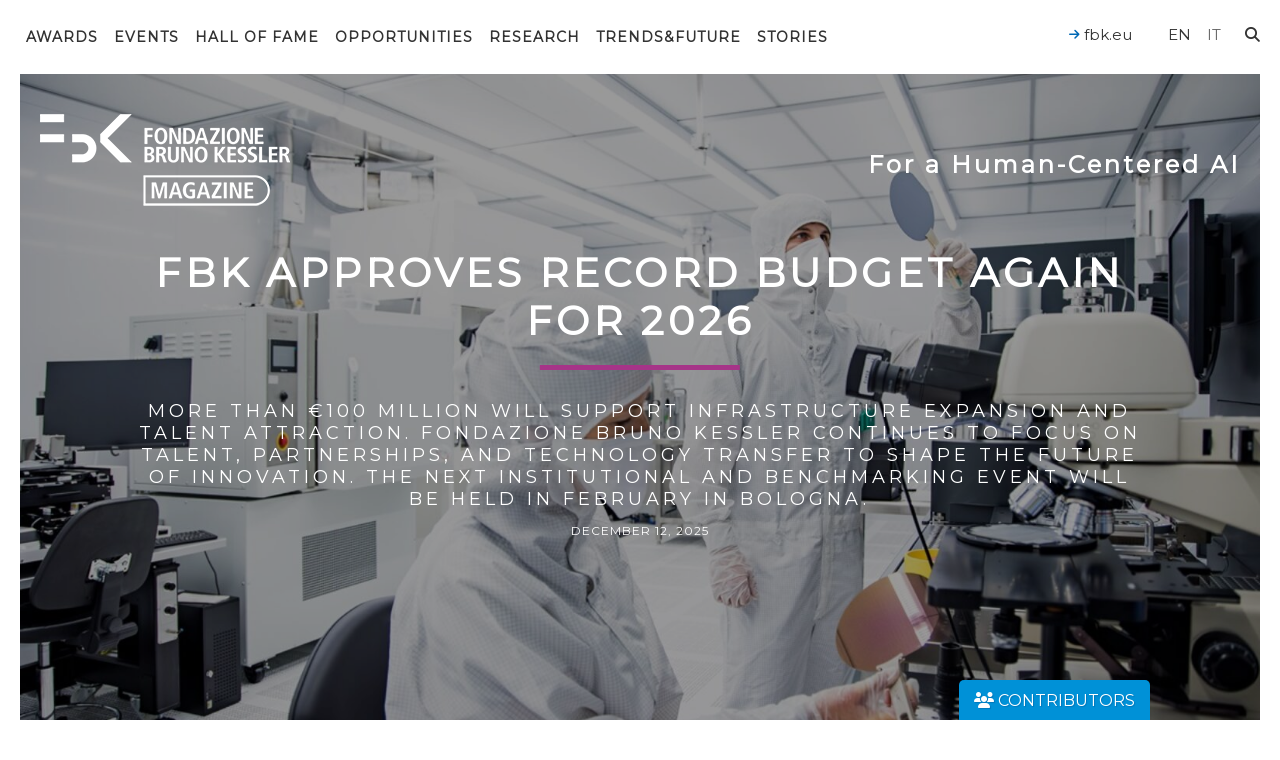

--- FILE ---
content_type: text/html; charset=UTF-8
request_url: https://magazine.fbk.eu/en/
body_size: 22719
content:

<!DOCTYPE html>
<html class="no-js" lang="en-US">
	<head>
		<link media="all" href="https://magazine.fbk.eu/wp-content/cache/autoptimize/css/autoptimize_a1b1ed2cff5ef2bc34ef481d1e46e705.css" rel="stylesheet"><title>FBK Magazine | Bruno Kessler Foundation</title>

		<meta charset="UTF-8" />
		<meta name="viewport" content="width=device-width, initial-scale=1.0, user-scalable=no, maximum-scale=1.0" />
		<meta name="apple-mobile-web-app-capable" content="yes" />
		<meta name="apple-mobile-web-app-status-bar-style" content="black" />
		<meta name="format-detection" content="telephone=no" />

		<link rel="shortcut icon" href="https://magazine.fbk.eu/wp-content/themes/fbk-magazine/favicon.ico" />

        <link rel="alternate" type="application/rss+xml" title="RSS 2.0" href="https://magazine.fbk.eu/en/feed/" />
        <link rel="alternate" type="text/xml" title="RSS .92" href="https://magazine.fbk.eu/en/feed/rss/" />
        <link rel="alternate" type="application/atom+xml" title="Atom 0.3" href="https://magazine.fbk.eu/en/feed/atom/" />

        
		<script src="https://cdnjs.cloudflare.com/ajax/libs/underscore.js/1.11.0/underscore-min.js" integrity="sha512-wBiNJt1JXeA/ra9F8K2jyO4Bnxr0dRPsy7JaMqSlxqTjUGHe1Z+Fm5HMjCWqkIYvp/oCbdJEivZ5pLvAtK0csQ==" crossorigin="anonymous"></script>

   		<meta name='robots' content='index, follow, max-image-preview:large, max-snippet:-1, max-video-preview:-1' />
<link rel="alternate" hreflang="en" href="https://magazine.fbk.eu/en/" />
<link rel="alternate" hreflang="it" href="https://magazine.fbk.eu/it/" />
<link rel="alternate" hreflang="x-default" href="https://magazine.fbk.eu/en/" />

	<!-- This site is optimized with the Yoast SEO plugin v26.8 - https://yoast.com/product/yoast-seo-wordpress/ -->
	<meta name="description" content="FBK Magazine is the house organ of the Bruno Kessler Foundation. Digital aperiodic publication which aims to keep citizens and stakeholders constantly informed about ongoing projects. Online newspaper registered in the Register of the Court of Trento. Editor-in-Chief: Prof. Marco Ventura" />
	<link rel="canonical" href="https://magazine.fbk.eu/en/" />
	<meta property="og:locale" content="en_US" />
	<meta property="og:type" content="website" />
	<meta property="og:title" content="Magazine" />
	<meta property="og:url" content="https://magazine.fbk.eu/en/" />
	<meta property="og:site_name" content="FBK MAGAZINE" />
	<meta property="article:modified_time" content="2019-08-30T07:10:37+00:00" />
	<meta name="twitter:card" content="summary_large_image" />
	<meta name="twitter:title" content="Magazine" />
	<meta name="twitter:image" content="https://magazine.fbk.eu/wp-content/themes/fbk-magazine/images/opengraph-default.png" />
	<script type="application/ld+json" class="yoast-schema-graph">{"@context":"https://schema.org","@graph":[{"@type":"WebPage","@id":"https://magazine.fbk.eu/en/","url":"https://magazine.fbk.eu/en/","name":"FBK Magazine | Bruno Kessler Foundation","isPartOf":{"@id":"https://magazine.fbk.eu/en/#website"},"datePublished":"2016-12-16T02:01:54+00:00","dateModified":"2019-08-30T07:10:37+00:00","description":"FBK Magazine is the house organ of the Bruno Kessler Foundation. Digital aperiodic publication which aims to keep citizens and stakeholders constantly informed about ongoing projects. Online newspaper registered in the Register of the Court of Trento. Editor-in-Chief: Prof. Marco Ventura","breadcrumb":{"@id":"https://magazine.fbk.eu/en/#breadcrumb"},"inLanguage":"en-US","potentialAction":[{"@type":"ReadAction","target":["https://magazine.fbk.eu/en/"]}]},{"@type":"BreadcrumbList","@id":"https://magazine.fbk.eu/en/#breadcrumb","itemListElement":[{"@type":"ListItem","position":1,"name":"Home"}]},{"@type":"WebSite","@id":"https://magazine.fbk.eu/en/#website","url":"https://magazine.fbk.eu/en/","name":"FBK MAGAZINE","description":"Fondazione Bruno Kessler","potentialAction":[{"@type":"SearchAction","target":{"@type":"EntryPoint","urlTemplate":"https://magazine.fbk.eu/en/?s={search_term_string}"},"query-input":{"@type":"PropertyValueSpecification","valueRequired":true,"valueName":"search_term_string"}}],"inLanguage":"en-US"}]}</script>
	<!-- / Yoast SEO plugin. -->


<link rel='dns-prefetch' href='//kit.fontawesome.com' />
<link rel='dns-prefetch' href='//ajax.googleapis.com' />
<link rel='dns-prefetch' href='//fonts.googleapis.com' />
<style>[consent-id]:not(.rcb-content-blocker):not([consent-transaction-complete]):not([consent-visual-use-parent^="children:"]):not([consent-confirm]){opacity:0!important;}
.rcb-content-blocker+.rcb-content-blocker-children-fallback~*{display:none!important;}</style><link rel="preload" href="https://magazine.fbk.eu/wp-content/052fefe6be4050e2c166fbbf4d9ac6d5/dist/524299491.js" as="script" />
<link rel="preload" href="https://magazine.fbk.eu/wp-content/052fefe6be4050e2c166fbbf4d9ac6d5/dist/614764848.js" as="script" />
<link rel="preload" href="https://magazine.fbk.eu/wp-content/plugins/real-cookie-banner-pro/public/lib/animate.css/animate.min.css" as="style" />
<script data-cfasync="false" type="text/javascript" defer src="https://magazine.fbk.eu/wp-content/052fefe6be4050e2c166fbbf4d9ac6d5/dist/524299491.js" id="real-cookie-banner-pro-vendor-real-cookie-banner-pro-banner-js"></script>
<script type="application/json" data-skip-lazy-load="js-extra" data-skip-moving="true" data-no-defer nitro-exclude data-alt-type="application/ld+json" data-dont-merge data-wpmeteor-nooptimize="true" data-cfasync="false" id="a963aaef43111bb90af63b927dc709adf1-js-extra">{"slug":"real-cookie-banner-pro","textDomain":"real-cookie-banner","version":"5.2.10","restUrl":"https:\/\/magazine.fbk.eu\/en\/wp-json\/real-cookie-banner\/v1\/","restNamespace":"real-cookie-banner\/v1","restPathObfuscateOffset":"a75daadcdda8c051","restRoot":"https:\/\/magazine.fbk.eu\/en\/wp-json\/","restQuery":{"_v":"5.2.10","_locale":"user","_dataLocale":"en"},"restNonce":"2bf1f171ea","restRecreateNonceEndpoint":"https:\/\/magazine.fbk.eu\/wp-admin\/admin-ajax.php?action=rest-nonce","publicUrl":"https:\/\/magazine.fbk.eu\/wp-content\/plugins\/real-cookie-banner-pro\/public\/","chunkFolder":"dist","chunksLanguageFolder":"https:\/\/magazine.fbk.eu\/wp-content\/languages\/mo-cache\/real-cookie-banner-pro\/","chunks":{},"others":{"customizeValuesBanner":"{\"layout\":{\"type\":\"banner\",\"maxHeightEnabled\":true,\"maxHeight\":740,\"dialogMaxWidth\":530,\"dialogPosition\":\"middleCenter\",\"dialogMargin\":[0,0,0,0],\"bannerPosition\":\"bottom\",\"bannerMaxWidth\":1280,\"dialogBorderRadius\":3,\"borderRadius\":5,\"animationIn\":\"slideInUp\",\"animationInDuration\":500,\"animationInOnlyMobile\":true,\"animationOut\":\"none\",\"animationOutDuration\":500,\"animationOutOnlyMobile\":true,\"overlay\":true,\"overlayBg\":\"#000000\",\"overlayBgAlpha\":38,\"overlayBlur\":2},\"decision\":{\"acceptAll\":\"button\",\"acceptEssentials\":\"button\",\"showCloseIcon\":false,\"acceptIndividual\":\"link\",\"buttonOrder\":\"all,essential,save,individual\",\"showGroups\":false,\"groupsFirstView\":false,\"saveButton\":\"always\"},\"design\":{\"bg\":\"#ffffff\",\"textAlign\":\"center\",\"linkTextDecoration\":\"underline\",\"borderWidth\":0,\"borderColor\":\"#ffffff\",\"fontSize\":13,\"fontColor\":\"#2b2b2b\",\"fontInheritFamily\":true,\"fontFamily\":\"Arial, Helvetica, sans-serif\",\"fontWeight\":\"normal\",\"boxShadowEnabled\":true,\"boxShadowOffsetX\":0,\"boxShadowOffsetY\":5,\"boxShadowBlurRadius\":13,\"boxShadowSpreadRadius\":0,\"boxShadowColor\":\"#000000\",\"boxShadowColorAlpha\":20},\"headerDesign\":{\"inheritBg\":true,\"bg\":\"#f4f4f4\",\"inheritTextAlign\":true,\"textAlign\":\"center\",\"padding\":[17,20,15,20],\"logo\":\"\",\"logoRetina\":\"\",\"logoMaxHeight\":40,\"logoPosition\":\"left\",\"logoMargin\":[5,15,5,15],\"fontSize\":20,\"fontColor\":\"#2b2b2b\",\"fontInheritFamily\":true,\"fontFamily\":\"Arial, Helvetica, sans-serif\",\"fontWeight\":\"normal\",\"borderWidth\":1,\"borderColor\":\"#efefef\"},\"bodyDesign\":{\"padding\":[15,20,5,20],\"descriptionInheritFontSize\":true,\"descriptionFontSize\":13,\"dottedGroupsInheritFontSize\":true,\"dottedGroupsFontSize\":13,\"dottedGroupsBulletColor\":\"#15779b\",\"teachingsInheritTextAlign\":true,\"teachingsTextAlign\":\"center\",\"teachingsSeparatorActive\":true,\"teachingsSeparatorWidth\":50,\"teachingsSeparatorHeight\":1,\"teachingsSeparatorColor\":\"#15779b\",\"teachingsInheritFontSize\":false,\"teachingsFontSize\":12,\"teachingsInheritFontColor\":false,\"teachingsFontColor\":\"#7c7c7c\",\"accordionMargin\":[10,0,5,0],\"accordionPadding\":[5,10,5,10],\"accordionArrowType\":\"outlined\",\"accordionArrowColor\":\"#15779b\",\"accordionBg\":\"#ffffff\",\"accordionActiveBg\":\"#f9f9f9\",\"accordionHoverBg\":\"#efefef\",\"accordionBorderWidth\":1,\"accordionBorderColor\":\"#efefef\",\"accordionTitleFontSize\":12,\"accordionTitleFontColor\":\"#2b2b2b\",\"accordionTitleFontWeight\":\"normal\",\"accordionDescriptionMargin\":[5,0,0,0],\"accordionDescriptionFontSize\":12,\"accordionDescriptionFontColor\":\"#828282\",\"accordionDescriptionFontWeight\":\"normal\",\"acceptAllOneRowLayout\":false,\"acceptAllPadding\":[10,10,10,10],\"acceptAllBg\":\"#0068b4\",\"acceptAllTextAlign\":\"center\",\"acceptAllFontSize\":18,\"acceptAllFontColor\":\"#ffffff\",\"acceptAllFontWeight\":\"normal\",\"acceptAllBorderWidth\":0,\"acceptAllBorderColor\":\"#000000\",\"acceptAllHoverBg\":\"#0068b4\",\"acceptAllHoverFontColor\":\"#ffffff\",\"acceptAllHoverBorderColor\":\"#000000\",\"acceptEssentialsUseAcceptAll\":true,\"acceptEssentialsButtonType\":\"\",\"acceptEssentialsPadding\":[10,10,10,10],\"acceptEssentialsBg\":\"#efefef\",\"acceptEssentialsTextAlign\":\"center\",\"acceptEssentialsFontSize\":18,\"acceptEssentialsFontColor\":\"#0a0a0a\",\"acceptEssentialsFontWeight\":\"normal\",\"acceptEssentialsBorderWidth\":0,\"acceptEssentialsBorderColor\":\"#000000\",\"acceptEssentialsHoverBg\":\"#e8e8e8\",\"acceptEssentialsHoverFontColor\":\"#000000\",\"acceptEssentialsHoverBorderColor\":\"#000000\",\"acceptIndividualPadding\":[5,5,5,5],\"acceptIndividualBg\":\"#ffffff\",\"acceptIndividualTextAlign\":\"center\",\"acceptIndividualFontSize\":15,\"acceptIndividualFontColor\":\"#0068b4\",\"acceptIndividualFontWeight\":\"normal\",\"acceptIndividualBorderWidth\":0,\"acceptIndividualBorderColor\":\"#000000\",\"acceptIndividualHoverBg\":\"#ffffff\",\"acceptIndividualHoverFontColor\":\"#0068b4\",\"acceptIndividualHoverBorderColor\":\"#000000\"},\"footerDesign\":{\"poweredByLink\":false,\"inheritBg\":false,\"bg\":\"#fcfcfc\",\"inheritTextAlign\":true,\"textAlign\":\"center\",\"padding\":[10,20,15,20],\"fontSize\":14,\"fontColor\":\"#7c7c7c\",\"fontInheritFamily\":true,\"fontFamily\":\"Arial, Helvetica, sans-serif\",\"fontWeight\":\"normal\",\"hoverFontColor\":\"#2b2b2b\",\"borderWidth\":1,\"borderColor\":\"#efefef\",\"languageSwitcher\":\"flags\"},\"texts\":{\"headline\":\"Privacy preferences\",\"description\":\"FBK does not use any user profiling technique, but only technical cookies necessary for the normal functioning of the website and statistical tools. However, be careful if you use functions interacting with social networks, because these could track your navigation with their cookies.<br \\\/><br \\\/>You have the right not to consent and to change or revoke your consent at a later time. For more information on the use of your data, please visit our {{privacyPolicy}}privacy policy{{\\\/privacyPolicy}}.\",\"acceptAll\":\"Accept all\",\"acceptEssentials\":\"Continue without consent\",\"acceptIndividual\":\"Set privacy settings individually\",\"poweredBy\":\"3\",\"dataProcessingInUnsafeCountries\":\"Some services process personal data in unsecure third countries. By consenting to the use of these services, you also consent to the processing of your data in these unsecure third countries in accordance with Art. 49 (1) lit. a GDPR. This involves risks that your data will be processed by authorities for control and monitoring purposes, perhaps without the possibility of a legal recourse.\",\"ageNoticeBanner\":\"You are under 16 years old? Then you cannot consent to optional services. Ask your parents or legal guardians to agree to these services with you.\",\"ageNoticeBlocker\":\"You are under 16 years old? Unfortunately, you are not permitted to consent to this service to view this content. Please ask your parents or guardians to agree to the service with you!\",\"listServicesNotice\":\"By accepting all services, you allow {{services}} to be loaded. These services are divided into groups {{serviceGroups}} according to their purpose (belonging marked with superscript numbers).\",\"listServicesLegitimateInterestNotice\":\"In addition, {{services}} are loaded based on a legitimate interest.\",\"tcfStacksCustomName\":\"Services with various purposes outside the TCF standard\",\"tcfStacksCustomDescription\":\"Services that do not share consents via the TCF standard, but via other technologies. These are divided into several groups according to their purpose. Some of them are used based on a legitimate interest (e.g. threat prevention), others are used only with your consent. Details about the individual groups and purposes of the services can be found in the individual privacy settings.\",\"consentForwardingExternalHosts\":\"Your consent is also applicable on {{websites}}.\",\"blockerHeadline\":\"{{name}} blocked due to privacy settings\",\"blockerLinkShowMissing\":\"Show all services you still need to agree to\",\"blockerLoadButton\":\"Accept services and load content\",\"blockerAcceptInfo\":\"Loading the blocked content will adjust your privacy settings. Content from this service will not be blocked in the future.\",\"stickyHistory\":\"Privacy settings history\",\"stickyRevoke\":\"Revoke consents\",\"stickyRevokeSuccessMessage\":\"You have successfully revoked consent for services with its cookies and personal data processing. The page will be reloaded now!\",\"stickyChange\":\"Change privacy settings\"},\"individualLayout\":{\"inheritDialogMaxWidth\":false,\"dialogMaxWidth\":970,\"inheritBannerMaxWidth\":true,\"bannerMaxWidth\":1980,\"descriptionTextAlign\":\"left\"},\"group\":{\"checkboxBg\":\"#f0f0f0\",\"checkboxBorderWidth\":1,\"checkboxBorderColor\":\"#d2d2d2\",\"checkboxActiveColor\":\"#ffffff\",\"checkboxActiveBg\":\"#0068b4\",\"checkboxActiveBorderColor\":\"#0068b4\",\"groupInheritBg\":true,\"groupBg\":\"#f4f4f4\",\"groupPadding\":[15,15,15,15],\"groupSpacing\":10,\"groupBorderRadius\":5,\"groupBorderWidth\":1,\"groupBorderColor\":\"#f4f4f4\",\"headlineFontSize\":16,\"headlineFontWeight\":\"normal\",\"headlineFontColor\":\"#2b2b2b\",\"descriptionFontSize\":14,\"descriptionFontColor\":\"#7c7c7c\",\"linkColor\":\"#7c7c7c\",\"linkHoverColor\":\"#2b2b2b\",\"detailsHideLessRelevant\":true},\"saveButton\":{\"useAcceptAll\":true,\"type\":\"button\",\"padding\":[10,10,10,10],\"bg\":\"#efefef\",\"textAlign\":\"center\",\"fontSize\":18,\"fontColor\":\"#0a0a0a\",\"fontWeight\":\"normal\",\"borderWidth\":0,\"borderColor\":\"#000000\",\"hoverBg\":\"#e8e8e8\",\"hoverFontColor\":\"#000000\",\"hoverBorderColor\":\"#000000\"},\"individualTexts\":{\"headline\":\"Individual privacy preferences\",\"description\":\"FBK does not use any user profiling technique, but only technical cookies necessary for the normal functioning of the website and statistical tools. However, be careful if you use functions interacting with social networks, because these could track your navigation with their cookies.<br \\\/><br \\\/>You have the right not to consent and to change or revoke your consent at a later time. For more information on the use of your data, please visit our {{privacyPolicy}}privacy policy{{\\\/privacyPolicy}}.<br \\\/><br \\\/>Below you will find an overview of all services used by this website. You can view detailed information about each service and agree to them individually or exercise your right to object.\",\"save\":\"Save custom choices\",\"showMore\":\"Show information\",\"hideMore\":\"Hide information\",\"postamble\":\"\"},\"mobile\":{\"enabled\":true,\"maxHeight\":400,\"hideHeader\":false,\"alignment\":\"bottom\",\"scalePercent\":90,\"scalePercentVertical\":-50},\"sticky\":{\"enabled\":false,\"animationsEnabled\":true,\"alignment\":\"left\",\"bubbleBorderRadius\":50,\"icon\":\"fingerprint\",\"iconCustom\":\"\",\"iconCustomRetina\":\"\",\"iconSize\":30,\"iconColor\":\"#ffffff\",\"bubbleMargin\":[10,20,20,20],\"bubblePadding\":15,\"bubbleBg\":\"#15779b\",\"bubbleBorderWidth\":0,\"bubbleBorderColor\":\"#10556f\",\"boxShadowEnabled\":true,\"boxShadowOffsetX\":0,\"boxShadowOffsetY\":2,\"boxShadowBlurRadius\":5,\"boxShadowSpreadRadius\":1,\"boxShadowColor\":\"#105b77\",\"boxShadowColorAlpha\":40,\"bubbleHoverBg\":\"#ffffff\",\"bubbleHoverBorderColor\":\"#000000\",\"hoverIconColor\":\"#000000\",\"hoverIconCustom\":\"\",\"hoverIconCustomRetina\":\"\",\"menuFontSize\":16,\"menuBorderRadius\":5,\"menuItemSpacing\":10,\"menuItemPadding\":[5,10,5,10]},\"customCss\":{\"css\":\"\",\"antiAdBlocker\":\"y\"}}","isPro":true,"showProHints":false,"proUrl":"https:\/\/devowl.io\/go\/real-cookie-banner?source=rcb-lite","showLiteNotice":false,"frontend":{"groups":"[{\"id\":2104,\"name\":\"Essential\",\"slug\":\"essential\",\"description\":\"Essential services are required for the basic functionality of the website. They only contain technically necessary services. These services cannot be objected to.\",\"isEssential\":true,\"isDefault\":false,\"items\":[{\"id\":18530,\"name\":\"Real Cookie Banner\",\"purpose\":\"Real Cookie Banner asks website visitors for consent to set cookies and process personal data. For this purpose, a UUID (pseudonymous identification of the user) is assigned to each website visitor, which is valid until the cookie expires to store the consent. Consent is collected once per language.\",\"providerContact\":{\"phone\":\"\",\"email\":\"\",\"link\":\"\"},\"isProviderCurrentWebsite\":false,\"provider\":\"FBK Magazine\",\"uniqueName\":\"real-cookie-banner\",\"isEmbeddingOnlyExternalResources\":false,\"legalBasis\":\"legal-requirement\",\"dataProcessingInCountries\":[],\"dataProcessingInCountriesSpecialTreatments\":[],\"technicalDefinitions\":[{\"type\":\"http\",\"name\":\"real_cookie_banner*\",\"host\":\"magazine.fbk.eu\",\"duration\":365,\"durationUnit\":\"d\",\"isSessionDuration\":false,\"purpose\":\"\"},{\"type\":\"http\",\"name\":\"real_cookie_banner*-tcf\",\"host\":\"magazine.fbk.eu\",\"duration\":365,\"durationUnit\":\"d\",\"isSessionDuration\":false,\"purpose\":\"\"},{\"type\":\"http\",\"name\":\"real_cookie_banner-test\",\"host\":\"magazine.fbk.eu\",\"duration\":365,\"durationUnit\":\"d\",\"isSessionDuration\":false,\"purpose\":\"\"}],\"codeDynamics\":[],\"providerPrivacyPolicyUrl\":\"https:\\\/\\\/magazine.fbk.eu\\\/en\\\/privacy-and-cookies-policy\\\/\",\"providerLegalNoticeUrl\":\"https:\\\/\\\/magazine.fbk.eu\\\/en\\\/about-us\\\/\",\"tagManagerOptInEventName\":\"\",\"tagManagerOptOutEventName\":\"\",\"googleConsentModeConsentTypes\":[],\"executePriority\":10,\"codeOptIn\":\"\",\"executeCodeOptInWhenNoTagManagerConsentIsGiven\":false,\"codeOptOut\":\"\",\"executeCodeOptOutWhenNoTagManagerConsentIsGiven\":false,\"deleteTechnicalDefinitionsAfterOptOut\":false,\"codeOnPageLoad\":\"\",\"presetId\":\"real-cookie-banner\"}]},{\"id\":2105,\"name\":\"Functional\",\"slug\":\"functional\",\"description\":\"Functional services are necessary to provide features beyond the essential functionality such as prettier fonts, video playback or interactive web 2.0 features. Content from e.g. video platforms and social media platforms are blocked by default, and can be consented to. If the service is agreed to, this content is loaded automatically without further manual consent.\",\"isEssential\":false,\"isDefault\":false,\"items\":[{\"id\":18598,\"name\":\"YouTube\",\"purpose\":\"YouTube allows embedding content posted on youtube.com directly into websites. The cookies are used to collect visited websites and detailed statistics about the user behaviour. This data can be linked to the data of users registered on youtube.com and google.com or localized versions of these services.\",\"providerContact\":{\"phone\":\"\",\"email\":\"\",\"link\":\"\"},\"isProviderCurrentWebsite\":false,\"provider\":\"Google Ireland Limited\",\"uniqueName\":\"youtube\",\"isEmbeddingOnlyExternalResources\":false,\"legalBasis\":\"consent\",\"dataProcessingInCountries\":[\"US\"],\"dataProcessingInCountriesSpecialTreatments\":[],\"technicalDefinitions\":[{\"type\":\"http\",\"name\":\"SIDCC\",\"host\":\".youtube.com\",\"duration\":1,\"durationUnit\":\"y\",\"isSessionDuration\":false,\"purpose\":\"\"},{\"type\":\"http\",\"name\":\"__Secure-3PAPISID\",\"host\":\".youtube.com\",\"duration\":2,\"durationUnit\":\"y\",\"isSessionDuration\":false,\"purpose\":\"\"},{\"type\":\"http\",\"name\":\"__Secure-APISID\",\"host\":\".youtube.com\",\"duration\":1,\"durationUnit\":\"mo\",\"isSessionDuration\":false,\"purpose\":\"\"},{\"type\":\"http\",\"name\":\"SAPISID\",\"host\":\".youtube.com\",\"duration\":2,\"durationUnit\":\"y\",\"isSessionDuration\":false,\"purpose\":\"\"},{\"type\":\"http\",\"name\":\"SSID\",\"host\":\".youtube.com\",\"duration\":2,\"durationUnit\":\"y\",\"isSessionDuration\":false,\"purpose\":\"\"},{\"type\":\"http\",\"name\":\"1P_JAR\",\"host\":\".youtube.com\",\"duration\":1,\"durationUnit\":\"mo\",\"isSessionDuration\":false,\"purpose\":\"\"},{\"type\":\"http\",\"name\":\"SEARCH_SAMESITE\",\"host\":\".youtube.com\",\"duration\":6,\"durationUnit\":\"mo\",\"isSessionDuration\":false,\"purpose\":\"\"},{\"type\":\"http\",\"name\":\"YSC\",\"host\":\".youtube.com\",\"duration\":0,\"durationUnit\":\"y\",\"isSessionDuration\":true,\"purpose\":\"\"},{\"type\":\"http\",\"name\":\"LOGIN_INFO\",\"host\":\".youtube.com\",\"duration\":2,\"durationUnit\":\"y\",\"isSessionDuration\":false,\"purpose\":\"\"},{\"type\":\"http\",\"name\":\"HSID\",\"host\":\".youtube.com\",\"duration\":2,\"durationUnit\":\"y\",\"isSessionDuration\":false,\"purpose\":\"\"},{\"type\":\"http\",\"name\":\"VISITOR_INFO1_LIVE\",\"host\":\".youtube.com\",\"duration\":6,\"durationUnit\":\"mo\",\"isSessionDuration\":false,\"purpose\":\"\"},{\"type\":\"http\",\"name\":\"CONSENT\",\"host\":\".youtube.com\",\"duration\":18,\"durationUnit\":\"y\",\"isSessionDuration\":false,\"purpose\":\"\"},{\"type\":\"http\",\"name\":\"__Secure-SSID\",\"host\":\".youtube.com\",\"duration\":1,\"durationUnit\":\"mo\",\"isSessionDuration\":false,\"purpose\":\"\"},{\"type\":\"http\",\"name\":\"__Secure-HSID\",\"host\":\".youtube.com\",\"duration\":1,\"durationUnit\":\"mo\",\"isSessionDuration\":false,\"purpose\":\"\"},{\"type\":\"http\",\"name\":\"APISID\",\"host\":\".youtube.com\",\"duration\":2,\"durationUnit\":\"y\",\"isSessionDuration\":false,\"purpose\":\"\"},{\"type\":\"http\",\"name\":\"__Secure-3PSID\",\"host\":\".youtube.com\",\"duration\":2,\"durationUnit\":\"y\",\"isSessionDuration\":false,\"purpose\":\"\"},{\"type\":\"http\",\"name\":\"PREF\",\"host\":\".youtube.com\",\"duration\":8,\"durationUnit\":\"mo\",\"isSessionDuration\":false,\"purpose\":\"\"},{\"type\":\"http\",\"name\":\"SID\",\"host\":\".youtube.com\",\"duration\":2,\"durationUnit\":\"y\",\"isSessionDuration\":false,\"purpose\":\"\"},{\"type\":\"http\",\"name\":\"s_gl\",\"host\":\".youtube.com\",\"duration\":0,\"durationUnit\":\"y\",\"isSessionDuration\":true,\"purpose\":\"\"},{\"type\":\"http\",\"name\":\"SIDCC\",\"host\":\".google.com\",\"duration\":1,\"durationUnit\":\"y\",\"isSessionDuration\":false,\"purpose\":\"\"},{\"type\":\"http\",\"name\":\"__Secure-3PAPISID\",\"host\":\".google.com\",\"duration\":2,\"durationUnit\":\"y\",\"isSessionDuration\":false,\"purpose\":\"\"},{\"type\":\"http\",\"name\":\"SAPISID\",\"host\":\".google.com\",\"duration\":2,\"durationUnit\":\"y\",\"isSessionDuration\":false,\"purpose\":\"\"},{\"type\":\"http\",\"name\":\"APISID\",\"host\":\".google.com\",\"duration\":2,\"durationUnit\":\"y\",\"isSessionDuration\":false,\"purpose\":\"\"},{\"type\":\"http\",\"name\":\"SSID\",\"host\":\".google.com\",\"duration\":2,\"durationUnit\":\"y\",\"isSessionDuration\":false,\"purpose\":\"\"},{\"type\":\"http\",\"name\":\"HSID\",\"host\":\".google.com\",\"duration\":2,\"durationUnit\":\"y\",\"isSessionDuration\":false,\"purpose\":\"\"},{\"type\":\"http\",\"name\":\"__Secure-3PSID\",\"host\":\".google.com\",\"duration\":2,\"durationUnit\":\"y\",\"isSessionDuration\":false,\"purpose\":\"\"},{\"type\":\"http\",\"name\":\"SID\",\"host\":\".google.com\",\"duration\":2,\"durationUnit\":\"y\",\"isSessionDuration\":false,\"purpose\":\"\"},{\"type\":\"http\",\"name\":\"CONSENT\",\"host\":\".google.com\",\"duration\":18,\"durationUnit\":\"y\",\"isSessionDuration\":false,\"purpose\":\"\"},{\"type\":\"http\",\"name\":\"NID\",\"host\":\".google.com\",\"duration\":6,\"durationUnit\":\"mo\",\"isSessionDuration\":false,\"purpose\":\"\"},{\"type\":\"http\",\"name\":\"1P_JAR\",\"host\":\".google.com\",\"duration\":1,\"durationUnit\":\"mo\",\"isSessionDuration\":false,\"purpose\":\"\"},{\"type\":\"http\",\"name\":\"DV\",\"host\":\"www.google.com\",\"duration\":1,\"durationUnit\":\"m\",\"isSessionDuration\":false,\"purpose\":\"\"}],\"codeDynamics\":[],\"providerPrivacyPolicyUrl\":\"https:\\\/\\\/policies.google.com\\\/privacy\",\"providerLegalNoticeUrl\":\"\",\"tagManagerOptInEventName\":\"\",\"tagManagerOptOutEventName\":\"\",\"googleConsentModeConsentTypes\":[],\"executePriority\":10,\"codeOptIn\":\"\",\"executeCodeOptInWhenNoTagManagerConsentIsGiven\":false,\"codeOptOut\":\"\",\"executeCodeOptOutWhenNoTagManagerConsentIsGiven\":false,\"deleteTechnicalDefinitionsAfterOptOut\":false,\"codeOnPageLoad\":\"\",\"presetId\":\"youtube\"}]},{\"id\":2106,\"name\":\"Analytics\",\"slug\":\"statistics\",\"description\":\"Analytics services are needed to collect pseudonymous data about the visitors of the website. The data enables us to understand visitors better and to optimize the website.\",\"isEssential\":false,\"isDefault\":false,\"items\":[{\"id\":18596,\"name\":\"Matomo\",\"purpose\":\"Matomo is a service to create detailed statistics about the user behavior on the website. Cookies are used to differentiate users and to link data from multiple page views.\",\"providerContact\":{\"phone\":\"\",\"email\":\"\",\"link\":\"\"},\"isProviderCurrentWebsite\":false,\"provider\":\"FBK Magazine\",\"uniqueName\":\"matomo\",\"isEmbeddingOnlyExternalResources\":false,\"legalBasis\":\"consent\",\"dataProcessingInCountries\":[],\"dataProcessingInCountriesSpecialTreatments\":[],\"technicalDefinitions\":[{\"type\":\"http\",\"name\":\"_pk_id.*\",\"host\":\"magazine.fbk.eu\",\"duration\":13,\"durationUnit\":\"mo\",\"isSessionDuration\":false,\"purpose\":\"\"},{\"type\":\"http\",\"name\":\"_pk_ref.*\",\"host\":\"magazine.fbk.eu\",\"duration\":6,\"durationUnit\":\"mo\",\"isSessionDuration\":false,\"purpose\":\"\"},{\"type\":\"http\",\"name\":\"_pk_ses.*\",\"host\":\"magazine.fbk.eu\",\"duration\":30,\"durationUnit\":\"m\",\"isSessionDuration\":false,\"purpose\":\"\"},{\"type\":\"http\",\"name\":\"_pk_cvar.*\",\"host\":\"magazine.fbk.eu\",\"duration\":30,\"durationUnit\":\"mo\",\"isSessionDuration\":false,\"purpose\":\"\"},{\"type\":\"http\",\"name\":\"_pk_hsr.*\",\"host\":\"magazine.fbk.eu\",\"duration\":30,\"durationUnit\":\"m\",\"isSessionDuration\":false,\"purpose\":\"\"},{\"type\":\"http\",\"name\":\"_pk_testcookie.*\",\"host\":\"magazine.fbk.eu\",\"duration\":0,\"durationUnit\":\"m\",\"isSessionDuration\":true,\"purpose\":\"\"},{\"type\":\"http\",\"name\":\"mtm_consent\",\"host\":\"magazine.fbk.eu\",\"duration\":1,\"durationUnit\":\"y\",\"isSessionDuration\":false,\"purpose\":\"\"}],\"codeDynamics\":{\"mtHost\":\"web-analytics.fbk.eu\\\/matomo\",\"mtSiteId\":\"2\"},\"providerPrivacyPolicyUrl\":\"https:\\\/\\\/magazine.fbk.eu\\\/en\\\/privacy-and-cookies-policy\\\/\",\"providerLegalNoticeUrl\":\"\",\"tagManagerOptInEventName\":\"\",\"tagManagerOptOutEventName\":\"\",\"googleConsentModeConsentTypes\":[],\"executePriority\":10,\"codeOptIn\":\"base64-encoded:[base64]\",\"executeCodeOptInWhenNoTagManagerConsentIsGiven\":false,\"codeOptOut\":\"base64-encoded:PHNjcmlwdD4KICAgIHZhciBfcGFxID0gd2luZG93Ll9wYXE7CiAgICBpZiAoX3BhcSkgewogICAgICAgIF9wYXEucHVzaChbImRpc2FibGVDb29raWVzIl0pOwogICAgfQo8L3NjcmlwdD4=\",\"executeCodeOptOutWhenNoTagManagerConsentIsGiven\":false,\"deleteTechnicalDefinitionsAfterOptOut\":true,\"codeOnPageLoad\":\"\",\"presetId\":\"matomo\"}]}]","links":[],"websiteOperator":{"address":"","country":"US","contactEmail":"base64-encoded:aGVsbG9AZGFuaWVscmFtcGFuZWxsaS5jb20=","contactPhone":"","contactFormUrl":false},"blocker":[{"id":18600,"name":"YouTube","description":"","rules":["a.related-video","*youtube.com*","*youtu.be*","*youtube-nocookie.com*","*ytimg.com*","*apis.google.com\/js\/platform.js*","div[class*=\"g-ytsubscribe\"]","*youtube.com\/subscribe_embed*","div[data-settings:matchesUrl()]","script[id=\"uael-video-subscribe-js\"]","div[class*=\"elementor-widget-premium-addon-video-box\"][data-settings*=\"youtube\"]","div[class*=\"td_wrapper_playlist_player_youtube\"]","*wp-content\/plugins\/wp-youtube-lyte\/lyte\/lyte-min.js*","*wp-content\/plugins\/youtube-embed-plus\/scripts\/*","*wp-content\/plugins\/youtube-embed-plus-pro\/scripts\/*","div[id^=\"epyt_gallery\"]","div[class*=\"tcb-yt-bg\"]","a[href*=\"youtube.com\"][rel=\"wp-video-lightbox\"]","lite-youtube[videoid]","a[href*=\"youtube.com\"][class*=\"awb-lightbox\"]","div[data-elementor-lightbox*=\"youtube.com\"]","div[class*=\"w-video\"][onclick*=\"youtube.com\"]","new OUVideo({*type:*yt","*\/wp-content\/plugins\/streamtube-core\/public\/assets\/vendor\/video.js\/youtube*","video-js[data-setup:matchesUrl()][data-player-id]"],"criteria":"services","tcfVendors":[],"tcfPurposes":[1],"services":[18598],"isVisual":true,"visualType":"hero","visualMediaThumbnail":"0","visualContentType":"video-player","isVisualDarkMode":false,"visualBlur":0,"visualDownloadThumbnail":true,"visualHeroButtonText":"","shouldForceToShowVisual":false,"presetId":"youtube","visualThumbnail":{"url":"https:\/\/magazine.fbk.eu\/wp-content\/plugins\/real-cookie-banner-pro\/public\/images\/visual-content-blocker\/video-player-light.svg","width":580,"height":326,"hide":["overlay"],"titleType":"center"}}],"languageSwitcher":[{"name":"English","current":true,"flag":"https:\/\/magazine.fbk.eu\/wp-content\/plugins\/sitepress-multilingual-cms\/res\/flags\/en.png","url":"https:\/\/magazine.fbk.eu\/en\/","locale":"en"},{"name":"Italiano","current":false,"flag":"https:\/\/magazine.fbk.eu\/wp-content\/plugins\/sitepress-multilingual-cms\/res\/flags\/it.png","url":"https:\/\/magazine.fbk.eu\/it\/","locale":"it"}],"predefinedDataProcessingInSafeCountriesLists":{"GDPR":["AT","BE","BG","HR","CY","CZ","DK","EE","FI","FR","DE","GR","HU","IE","IS","IT","LI","LV","LT","LU","MT","NL","NO","PL","PT","RO","SK","SI","ES","SE"],"DSG":["CH"],"GDPR+DSG":[],"ADEQUACY_EU":["AD","AR","CA","FO","GG","IL","IM","JP","JE","NZ","KR","CH","GB","UY","US"],"ADEQUACY_CH":["DE","AD","AR","AT","BE","BG","CA","CY","HR","DK","ES","EE","FI","FR","GI","GR","GG","HU","IM","FO","IE","IS","IL","IT","JE","LV","LI","LT","LU","MT","MC","NO","NZ","NL","PL","PT","CZ","RO","GB","SK","SI","SE","UY","US"]},"decisionCookieName":"real_cookie_banner-v:3_blog:1_path:f69ec07-lang:en","revisionHash":"3baa9412f6d6ff5fedf0a52f1a613078","territorialLegalBasis":["gdpr-eprivacy"],"setCookiesViaManager":"none","isRespectDoNotTrack":true,"failedConsentDocumentationHandling":"essentials","isAcceptAllForBots":true,"isDataProcessingInUnsafeCountries":false,"isAgeNotice":false,"ageNoticeAgeLimit":16,"isListServicesNotice":false,"isBannerLessConsent":false,"isTcf":false,"isGcm":false,"isGcmListPurposes":true,"hasLazyData":false},"anonymousContentUrl":"https:\/\/magazine.fbk.eu\/wp-content\/052fefe6be4050e2c166fbbf4d9ac6d5\/dist\/","anonymousHash":"052fefe6be4050e2c166fbbf4d9ac6d5","hasDynamicPreDecisions":false,"isLicensed":true,"isDevLicense":false,"multilingualSkipHTMLForTag":"","isCurrentlyInTranslationEditorPreview":false,"defaultLanguage":"en","currentLanguage":"en","activeLanguages":["en","it"],"context":"lang:en","iso3166OneAlpha2":{"AF":"Afghanistan","AX":"Aland Islands","AL":"Albania","DZ":"Algeria","AS":"American Samoa","AD":"Andorra","AO":"Angola","AI":"Anguilla","AQ":"Antarctica","AG":"Antigua And Barbuda","AR":"Argentina","AM":"Armenia","AW":"Aruba","AU":"Australia","AT":"Austria","AZ":"Azerbaijan","BS":"Bahamas","BH":"Bahrain","BD":"Bangladesh","BB":"Barbados","BY":"Belarus","BE":"Belgium","BZ":"Belize","BJ":"Benin","BM":"Bermuda","BT":"Bhutan","BO":"Bolivia","BA":"Bosnia And Herzegovina","BW":"Botswana","BV":"Bouvet Island","BR":"Brazil","IO":"British Indian Ocean Territory","BN":"Brunei Darussalam","BG":"Bulgaria","BF":"Burkina Faso","BI":"Burundi","KH":"Cambodia","CM":"Cameroon","CA":"Canada","CV":"Cape Verde","BQ":"Caribbean Netherlands","KY":"Cayman Islands","CF":"Central African Republic","TD":"Chad","CL":"Chile","CN":"China","CX":"Christmas Island","CC":"Cocos (Keeling) Islands","CO":"Colombia","KM":"Comoros","CG":"Congo","CD":"Congo, Democratic Republic","CK":"Cook Islands","CR":"Costa Rica","CI":"Cote D'Ivoire","HR":"Croatia","CU":"Cuba","CW":"Cura\u00e7ao","CY":"Cyprus","CZ":"Czech Republic","DK":"Denmark","DJ":"Djibouti","DM":"Dominica","DO":"Dominican Republic","EC":"Ecuador","EG":"Egypt","SV":"El Salvador","GQ":"Equatorial Guinea","ER":"Eritrea","EE":"Estonia","ET":"Ethiopia","FK":"Falkland Islands (Malvinas)","FO":"Faroe Islands","FM":"Federated States Of Micronesia","FJ":"Fiji","FI":"Finland","FR":"France","GF":"French Guiana","PF":"French Polynesia","TF":"French Southern and Antarctic Lands","GA":"Gabon","GM":"Gambia","GE":"Georgia","DE":"Germany","GH":"Ghana","GI":"Gibraltar","GR":"Greece","GL":"Greenland","GD":"Grenada","GP":"Guadeloupe","GU":"Guam","GT":"Guatemala","GG":"Guernsey","GN":"Guinea","GW":"Guinea-Bissau","GY":"Guyana","HT":"Haiti","HM":"Heard Island & Mcdonald Islands","VA":"Holy See (Vatican City State)","HN":"Honduras","HK":"Hong Kong","HU":"Hungary","IS":"Iceland","IN":"India","ID":"Indonesia","IR":"Iran, Islamic Republic Of","IQ":"Iraq","IE":"Ireland","IM":"Isle Of Man","IL":"Israel","IT":"Italy","JM":"Jamaica","JP":"Japan","JE":"Jersey","JO":"Jordan","KZ":"Kazakhstan","KE":"Kenya","KI":"Kiribati","KR":"Korea","XK":"Kosovo","KW":"Kuwait","KG":"Kyrgyzstan","LA":"Lao People's Democratic Republic","LV":"Latvia","LB":"Lebanon","LS":"Lesotho","LR":"Liberia","LY":"Libyan Arab Jamahiriya","LI":"Liechtenstein","LT":"Lithuania","LU":"Luxembourg","MO":"Macao","MK":"Macedonia","MG":"Madagascar","MW":"Malawi","MY":"Malaysia","MV":"Maldives","ML":"Mali","MT":"Malta","MH":"Marshall Islands","MQ":"Martinique","MR":"Mauritania","MU":"Mauritius","YT":"Mayotte","MX":"Mexico","MD":"Moldova","MC":"Monaco","MN":"Mongolia","ME":"Montenegro","MS":"Montserrat","MA":"Morocco","MZ":"Mozambique","MM":"Myanmar","NA":"Namibia","NR":"Nauru","NP":"Nepal","NL":"Netherlands","AN":"Netherlands Antilles","NC":"New Caledonia","NZ":"New Zealand","NI":"Nicaragua","NE":"Niger","NG":"Nigeria","NU":"Niue","NF":"Norfolk Island","KP":"North Korea","MP":"Northern Mariana Islands","NO":"Norway","OM":"Oman","PK":"Pakistan","PW":"Palau","PS":"Palestinian Territory, Occupied","PA":"Panama","PG":"Papua New Guinea","PY":"Paraguay","PE":"Peru","PH":"Philippines","PN":"Pitcairn","PL":"Poland","PT":"Portugal","PR":"Puerto Rico","QA":"Qatar","RE":"Reunion","RO":"Romania","RU":"Russian Federation","RW":"Rwanda","BL":"Saint Barthelemy","SH":"Saint Helena","KN":"Saint Kitts And Nevis","LC":"Saint Lucia","MF":"Saint Martin","PM":"Saint Pierre And Miquelon","VC":"Saint Vincent And Grenadines","WS":"Samoa","SM":"San Marino","ST":"Sao Tome And Principe","SA":"Saudi Arabia","SN":"Senegal","RS":"Serbia","SC":"Seychelles","SL":"Sierra Leone","SG":"Singapore","SX":"Sint Maarten","SK":"Slovakia","SI":"Slovenia","SB":"Solomon Islands","SO":"Somalia","ZA":"South Africa","GS":"South Georgia And Sandwich Isl.","SS":"South Sudan","ES":"Spain","LK":"Sri Lanka","SD":"Sudan","SR":"Suriname","SJ":"Svalbard And Jan Mayen","SZ":"Swaziland","SE":"Sweden","CH":"Switzerland","SY":"Syrian Arab Republic","TW":"Taiwan","TJ":"Tajikistan","TZ":"Tanzania","TH":"Thailand","TL":"Timor-Leste","TG":"Togo","TK":"Tokelau","TO":"Tonga","TT":"Trinidad And Tobago","TN":"Tunisia","TR":"Turkey","TM":"Turkmenistan","TC":"Turks And Caicos Islands","TV":"Tuvalu","UG":"Uganda","UA":"Ukraine","AE":"United Arab Emirates","GB":"United Kingdom","US":"United States","UM":"United States Outlying Islands","UY":"Uruguay","UZ":"Uzbekistan","VU":"Vanuatu","VE":"Venezuela","VN":"Vietnam","VG":"Virgin Islands, British","VI":"Virgin Islands, U.S.","WF":"Wallis And Futuna","EH":"Western Sahara","YE":"Yemen","ZM":"Zambia","ZW":"Zimbabwe"},"visualParentSelectors":{".et_pb_video_box":1,".et_pb_video_slider:has(>.et_pb_slider_carousel %s)":"self",".ast-oembed-container":1,".wpb_video_wrapper":1,".gdlr-core-pbf-background-wrap":1},"isPreventPreDecision":false,"isInvalidateImplicitUserConsent":false,"dependantVisibilityContainers":["[role=\"tabpanel\"]",".eael-tab-content-item",".wpcs_content_inner",".op3-contenttoggleitem-content",".op3-popoverlay-content",".pum-overlay","[data-elementor-type=\"popup\"]",".wp-block-ub-content-toggle-accordion-content-wrap",".w-popup-wrap",".oxy-lightbox_inner[data-inner-content=true]",".oxy-pro-accordion_body",".oxy-tab-content",".kt-accordion-panel",".vc_tta-panel-body",".mfp-hide","div[id^=\"tve_thrive_lightbox_\"]",".brxe-xpromodalnestable",".evcal_eventcard",".divioverlay",".et_pb_toggle_content"],"disableDeduplicateExceptions":[".et_pb_video_slider"],"bannerDesignVersion":12,"bannerI18n":{"showMore":"Show more","hideMore":"Hide","showLessRelevantDetails":"Show more details (%s)","hideLessRelevantDetails":"Hide more details (%s)","other":"Other","legalBasis":{"label":"Use on legal basis of","consentPersonalData":"Consent for processing personal data","consentStorage":"Consent for storing or accessing information on the terminal equipment of the user","legitimateInterestPersonalData":"Legitimate interest for the processing of personal data","legitimateInterestStorage":"Provision of explicitly requested digital service for storing or accessing information on the terminal equipment of the user","legalRequirementPersonalData":"Compliance with a legal obligation for processing of personal data"},"territorialLegalBasisArticles":{"gdpr-eprivacy":{"dataProcessingInUnsafeCountries":"Art. 49 (1) (a) GDPR"},"dsg-switzerland":{"dataProcessingInUnsafeCountries":"Art. 17 (1) (a) DSG (Switzerland)"}},"legitimateInterest":"Legitimate interest","consent":"Consent","crawlerLinkAlert":"We have recognized that you are a crawler\/bot. Only natural persons must consent to cookies and processing of personal data. Therefore, the link has no function for you.","technicalCookieDefinitions":"Technical cookie definitions","technicalCookieName":"Technical cookie name","usesCookies":"Uses cookies","cookieRefresh":"Cookie refresh","usesNonCookieAccess":"Uses cookie-like information (LocalStorage, SessionStorage, IndexDB, etc.)","host":"Host","duration":"Duration","noExpiration":"No expiration","type":"Type","purpose":"Purpose","purposes":"Purposes","headerTitlePrivacyPolicyHistory":"History of your privacy settings","skipToConsentChoices":"Skip to consent choices","historyLabel":"Show consent from","historyItemLoadError":"Reading the consent has failed. Please try again later!","historySelectNone":"Not yet consented to","provider":"Provider","providerContactPhone":"Phone","providerContactEmail":"Email","providerContactLink":"Contact form","providerPrivacyPolicyUrl":"Privacy Policy","providerLegalNoticeUrl":"Legal notice","nonStandard":"Non-standardized data processing","nonStandardDesc":"Some services set cookies and\/or process personal data without complying with consent communication standards. These services are divided into several groups. So-called \"essential services\" are used based on legitimate interest and cannot be opted out (an objection may have to be made by email or letter in accordance with the privacy policy), while all other services are used only after consent has been given.","dataProcessingInThirdCountries":"Data processing in third countries","safetyMechanisms":{"label":"Safety mechanisms for data transmission","standardContractualClauses":"Standard contractual clauses","adequacyDecision":"Adequacy decision","eu":"EU","switzerland":"Switzerland","bindingCorporateRules":"Binding corporate rules","contractualGuaranteeSccSubprocessors":"Contractual guarantee for standard contractual clauses with sub-processors"},"durationUnit":{"n1":{"s":"second","m":"minute","h":"hour","d":"day","mo":"month","y":"year"},"nx":{"s":"seconds","m":"minutes","h":"hours","d":"days","mo":"months","y":"years"}},"close":"Close","closeWithoutSaving":"Close without saving","yes":"Yes","no":"No","unknown":"Unknown","none":"None","noLicense":"No license activated - not for production use!","devLicense":"Product license not for production use!","devLicenseLearnMore":"Learn more","devLicenseLink":"https:\/\/devowl.io\/knowledge-base\/license-installation-type\/","andSeparator":" and ","deprecated":{"appropriateSafeguard":"Appropriate safeguard","dataProcessingInUnsafeCountries":"Data processing in unsafe third countries","legalRequirement":"Compliance with a legal obligation"}},"pageRequestUuid4":"a8b457d01-f0ba-4d8b-aa03-e8c1e35672ea","pageByIdUrl":"https:\/\/magazine.fbk.eu\/en\/?page_id","pluginUrl":"https:\/\/devowl.io\/wordpress-real-cookie-banner\/"}}</script><script data-skip-lazy-load="js-extra" data-skip-moving="true" data-no-defer nitro-exclude data-alt-type="application/ld+json" data-dont-merge data-wpmeteor-nooptimize="true" data-cfasync="false" id="a963aaef43111bb90af63b927dc709adf2-js-extra">
(()=>{var x=function (a,b){return-1<["codeOptIn","codeOptOut","codeOnPageLoad","contactEmail"].indexOf(a)&&"string"==typeof b&&b.startsWith("base64-encoded:")?window.atob(b.substr(15)):b},t=(e,t)=>new Proxy(e,{get:(e,n)=>{let r=Reflect.get(e,n);return n===t&&"string"==typeof r&&(r=JSON.parse(r,x),Reflect.set(e,n,r)),r}}),n=JSON.parse(document.getElementById("a963aaef43111bb90af63b927dc709adf1-js-extra").innerHTML,x);window.Proxy?n.others.frontend=t(n.others.frontend,"groups"):n.others.frontend.groups=JSON.parse(n.others.frontend.groups,x);window.Proxy?n.others=t(n.others,"customizeValuesBanner"):n.others.customizeValuesBanner=JSON.parse(n.others.customizeValuesBanner,x);;window.realCookieBanner=n;window[Math.random().toString(36)]=n;
})();
</script><script data-cfasync="false" type="text/javascript" id="real-cookie-banner-pro-banner-js-before">
/* <![CDATA[ */
((a,b)=>{a[b]||(a[b]={unblockSync:()=>undefined},["consentSync"].forEach(c=>a[b][c]=()=>({cookie:null,consentGiven:!1,cookieOptIn:!0})),["consent","consentAll","unblock"].forEach(c=>a[b][c]=(...d)=>new Promise(e=>a.addEventListener(b,()=>{a[b][c](...d).then(e)},{once:!0}))))})(window,"consentApi");
//# sourceURL=real-cookie-banner-pro-banner-js-before
/* ]]> */
</script>
<script data-cfasync="false" type="text/javascript" defer src="https://magazine.fbk.eu/wp-content/052fefe6be4050e2c166fbbf4d9ac6d5/dist/614764848.js" id="real-cookie-banner-pro-banner-js"></script>
<link rel='stylesheet' id='animate-css-css' href='https://magazine.fbk.eu/wp-content/plugins/real-cookie-banner-pro/public/lib/animate.css/animate.min.css' type='text/css' media='all' />
<link rel="alternate" title="oEmbed (JSON)" type="application/json+oembed" href="https://magazine.fbk.eu/en/wp-json/oembed/1.0/embed?url=https%3A%2F%2Fmagazine.fbk.eu%2Fen%2F" />
<link rel="alternate" title="oEmbed (XML)" type="text/xml+oembed" href="https://magazine.fbk.eu/en/wp-json/oembed/1.0/embed?url=https%3A%2F%2Fmagazine.fbk.eu%2Fen%2F&#038;format=xml" />
<style id='wp-img-auto-sizes-contain-inline-css' type='text/css'>
img:is([sizes=auto i],[sizes^="auto," i]){contain-intrinsic-size:3000px 1500px}
/*# sourceURL=wp-img-auto-sizes-contain-inline-css */
</style>

<style id='global-styles-inline-css' type='text/css'>
:root{--wp--preset--aspect-ratio--square: 1;--wp--preset--aspect-ratio--4-3: 4/3;--wp--preset--aspect-ratio--3-4: 3/4;--wp--preset--aspect-ratio--3-2: 3/2;--wp--preset--aspect-ratio--2-3: 2/3;--wp--preset--aspect-ratio--16-9: 16/9;--wp--preset--aspect-ratio--9-16: 9/16;--wp--preset--color--black: #000000;--wp--preset--color--cyan-bluish-gray: #abb8c3;--wp--preset--color--white: #ffffff;--wp--preset--color--pale-pink: #f78da7;--wp--preset--color--vivid-red: #cf2e2e;--wp--preset--color--luminous-vivid-orange: #ff6900;--wp--preset--color--luminous-vivid-amber: #fcb900;--wp--preset--color--light-green-cyan: #7bdcb5;--wp--preset--color--vivid-green-cyan: #00d084;--wp--preset--color--pale-cyan-blue: #8ed1fc;--wp--preset--color--vivid-cyan-blue: #0693e3;--wp--preset--color--vivid-purple: #9b51e0;--wp--preset--gradient--vivid-cyan-blue-to-vivid-purple: linear-gradient(135deg,rgb(6,147,227) 0%,rgb(155,81,224) 100%);--wp--preset--gradient--light-green-cyan-to-vivid-green-cyan: linear-gradient(135deg,rgb(122,220,180) 0%,rgb(0,208,130) 100%);--wp--preset--gradient--luminous-vivid-amber-to-luminous-vivid-orange: linear-gradient(135deg,rgb(252,185,0) 0%,rgb(255,105,0) 100%);--wp--preset--gradient--luminous-vivid-orange-to-vivid-red: linear-gradient(135deg,rgb(255,105,0) 0%,rgb(207,46,46) 100%);--wp--preset--gradient--very-light-gray-to-cyan-bluish-gray: linear-gradient(135deg,rgb(238,238,238) 0%,rgb(169,184,195) 100%);--wp--preset--gradient--cool-to-warm-spectrum: linear-gradient(135deg,rgb(74,234,220) 0%,rgb(151,120,209) 20%,rgb(207,42,186) 40%,rgb(238,44,130) 60%,rgb(251,105,98) 80%,rgb(254,248,76) 100%);--wp--preset--gradient--blush-light-purple: linear-gradient(135deg,rgb(255,206,236) 0%,rgb(152,150,240) 100%);--wp--preset--gradient--blush-bordeaux: linear-gradient(135deg,rgb(254,205,165) 0%,rgb(254,45,45) 50%,rgb(107,0,62) 100%);--wp--preset--gradient--luminous-dusk: linear-gradient(135deg,rgb(255,203,112) 0%,rgb(199,81,192) 50%,rgb(65,88,208) 100%);--wp--preset--gradient--pale-ocean: linear-gradient(135deg,rgb(255,245,203) 0%,rgb(182,227,212) 50%,rgb(51,167,181) 100%);--wp--preset--gradient--electric-grass: linear-gradient(135deg,rgb(202,248,128) 0%,rgb(113,206,126) 100%);--wp--preset--gradient--midnight: linear-gradient(135deg,rgb(2,3,129) 0%,rgb(40,116,252) 100%);--wp--preset--font-size--small: 13px;--wp--preset--font-size--medium: 20px;--wp--preset--font-size--large: 36px;--wp--preset--font-size--x-large: 42px;--wp--preset--spacing--20: 0.44rem;--wp--preset--spacing--30: 0.67rem;--wp--preset--spacing--40: 1rem;--wp--preset--spacing--50: 1.5rem;--wp--preset--spacing--60: 2.25rem;--wp--preset--spacing--70: 3.38rem;--wp--preset--spacing--80: 5.06rem;--wp--preset--shadow--natural: 6px 6px 9px rgba(0, 0, 0, 0.2);--wp--preset--shadow--deep: 12px 12px 50px rgba(0, 0, 0, 0.4);--wp--preset--shadow--sharp: 6px 6px 0px rgba(0, 0, 0, 0.2);--wp--preset--shadow--outlined: 6px 6px 0px -3px rgb(255, 255, 255), 6px 6px rgb(0, 0, 0);--wp--preset--shadow--crisp: 6px 6px 0px rgb(0, 0, 0);}:where(.is-layout-flex){gap: 0.5em;}:where(.is-layout-grid){gap: 0.5em;}body .is-layout-flex{display: flex;}.is-layout-flex{flex-wrap: wrap;align-items: center;}.is-layout-flex > :is(*, div){margin: 0;}body .is-layout-grid{display: grid;}.is-layout-grid > :is(*, div){margin: 0;}:where(.wp-block-columns.is-layout-flex){gap: 2em;}:where(.wp-block-columns.is-layout-grid){gap: 2em;}:where(.wp-block-post-template.is-layout-flex){gap: 1.25em;}:where(.wp-block-post-template.is-layout-grid){gap: 1.25em;}.has-black-color{color: var(--wp--preset--color--black) !important;}.has-cyan-bluish-gray-color{color: var(--wp--preset--color--cyan-bluish-gray) !important;}.has-white-color{color: var(--wp--preset--color--white) !important;}.has-pale-pink-color{color: var(--wp--preset--color--pale-pink) !important;}.has-vivid-red-color{color: var(--wp--preset--color--vivid-red) !important;}.has-luminous-vivid-orange-color{color: var(--wp--preset--color--luminous-vivid-orange) !important;}.has-luminous-vivid-amber-color{color: var(--wp--preset--color--luminous-vivid-amber) !important;}.has-light-green-cyan-color{color: var(--wp--preset--color--light-green-cyan) !important;}.has-vivid-green-cyan-color{color: var(--wp--preset--color--vivid-green-cyan) !important;}.has-pale-cyan-blue-color{color: var(--wp--preset--color--pale-cyan-blue) !important;}.has-vivid-cyan-blue-color{color: var(--wp--preset--color--vivid-cyan-blue) !important;}.has-vivid-purple-color{color: var(--wp--preset--color--vivid-purple) !important;}.has-black-background-color{background-color: var(--wp--preset--color--black) !important;}.has-cyan-bluish-gray-background-color{background-color: var(--wp--preset--color--cyan-bluish-gray) !important;}.has-white-background-color{background-color: var(--wp--preset--color--white) !important;}.has-pale-pink-background-color{background-color: var(--wp--preset--color--pale-pink) !important;}.has-vivid-red-background-color{background-color: var(--wp--preset--color--vivid-red) !important;}.has-luminous-vivid-orange-background-color{background-color: var(--wp--preset--color--luminous-vivid-orange) !important;}.has-luminous-vivid-amber-background-color{background-color: var(--wp--preset--color--luminous-vivid-amber) !important;}.has-light-green-cyan-background-color{background-color: var(--wp--preset--color--light-green-cyan) !important;}.has-vivid-green-cyan-background-color{background-color: var(--wp--preset--color--vivid-green-cyan) !important;}.has-pale-cyan-blue-background-color{background-color: var(--wp--preset--color--pale-cyan-blue) !important;}.has-vivid-cyan-blue-background-color{background-color: var(--wp--preset--color--vivid-cyan-blue) !important;}.has-vivid-purple-background-color{background-color: var(--wp--preset--color--vivid-purple) !important;}.has-black-border-color{border-color: var(--wp--preset--color--black) !important;}.has-cyan-bluish-gray-border-color{border-color: var(--wp--preset--color--cyan-bluish-gray) !important;}.has-white-border-color{border-color: var(--wp--preset--color--white) !important;}.has-pale-pink-border-color{border-color: var(--wp--preset--color--pale-pink) !important;}.has-vivid-red-border-color{border-color: var(--wp--preset--color--vivid-red) !important;}.has-luminous-vivid-orange-border-color{border-color: var(--wp--preset--color--luminous-vivid-orange) !important;}.has-luminous-vivid-amber-border-color{border-color: var(--wp--preset--color--luminous-vivid-amber) !important;}.has-light-green-cyan-border-color{border-color: var(--wp--preset--color--light-green-cyan) !important;}.has-vivid-green-cyan-border-color{border-color: var(--wp--preset--color--vivid-green-cyan) !important;}.has-pale-cyan-blue-border-color{border-color: var(--wp--preset--color--pale-cyan-blue) !important;}.has-vivid-cyan-blue-border-color{border-color: var(--wp--preset--color--vivid-cyan-blue) !important;}.has-vivid-purple-border-color{border-color: var(--wp--preset--color--vivid-purple) !important;}.has-vivid-cyan-blue-to-vivid-purple-gradient-background{background: var(--wp--preset--gradient--vivid-cyan-blue-to-vivid-purple) !important;}.has-light-green-cyan-to-vivid-green-cyan-gradient-background{background: var(--wp--preset--gradient--light-green-cyan-to-vivid-green-cyan) !important;}.has-luminous-vivid-amber-to-luminous-vivid-orange-gradient-background{background: var(--wp--preset--gradient--luminous-vivid-amber-to-luminous-vivid-orange) !important;}.has-luminous-vivid-orange-to-vivid-red-gradient-background{background: var(--wp--preset--gradient--luminous-vivid-orange-to-vivid-red) !important;}.has-very-light-gray-to-cyan-bluish-gray-gradient-background{background: var(--wp--preset--gradient--very-light-gray-to-cyan-bluish-gray) !important;}.has-cool-to-warm-spectrum-gradient-background{background: var(--wp--preset--gradient--cool-to-warm-spectrum) !important;}.has-blush-light-purple-gradient-background{background: var(--wp--preset--gradient--blush-light-purple) !important;}.has-blush-bordeaux-gradient-background{background: var(--wp--preset--gradient--blush-bordeaux) !important;}.has-luminous-dusk-gradient-background{background: var(--wp--preset--gradient--luminous-dusk) !important;}.has-pale-ocean-gradient-background{background: var(--wp--preset--gradient--pale-ocean) !important;}.has-electric-grass-gradient-background{background: var(--wp--preset--gradient--electric-grass) !important;}.has-midnight-gradient-background{background: var(--wp--preset--gradient--midnight) !important;}.has-small-font-size{font-size: var(--wp--preset--font-size--small) !important;}.has-medium-font-size{font-size: var(--wp--preset--font-size--medium) !important;}.has-large-font-size{font-size: var(--wp--preset--font-size--large) !important;}.has-x-large-font-size{font-size: var(--wp--preset--font-size--x-large) !important;}
/*# sourceURL=global-styles-inline-css */
</style>

<style id='classic-theme-styles-inline-css' type='text/css'>
/*! This file is auto-generated */
.wp-block-button__link{color:#fff;background-color:#32373c;border-radius:9999px;box-shadow:none;text-decoration:none;padding:calc(.667em + 2px) calc(1.333em + 2px);font-size:1.125em}.wp-block-file__button{background:#32373c;color:#fff;text-decoration:none}
/*# sourceURL=/wp-includes/css/classic-themes.min.css */
</style>
<style id='font-awesome-svg-styles-default-inline-css' type='text/css'>
.svg-inline--fa {
  display: inline-block;
  height: 1em;
  overflow: visible;
  vertical-align: -.125em;
}
/*# sourceURL=font-awesome-svg-styles-default-inline-css */
</style>

<style id='font-awesome-svg-styles-inline-css' type='text/css'>
   .wp-block-font-awesome-icon svg::before,
   .wp-rich-text-font-awesome-icon svg::before {content: unset;}
/*# sourceURL=font-awesome-svg-styles-inline-css */
</style>
<link rel='stylesheet' id='dashicons-css' href='https://magazine.fbk.eu/wp-includes/css/dashicons.min.css' type='text/css' media='all' />


<link rel='stylesheet' id='fbk-cover-css' href='https://magazine.fbk.eu/../wp-content/themes/fbk-magazine/assets/fbkcover/style.css' type='text/css' media='all' />
<link rel='stylesheet' id='jquery-ui-base-css' href='//ajax.googleapis.com/ajax/libs/jqueryui/1.13.3/themes/flick/jquery-ui.css' type='text/css' media='all' />
<link rel='stylesheet' id='montserrat-font-css' href='https://fonts.googleapis.com/css?family=Montserrat' type='text/css' media='all' />
<link rel='stylesheet' id='mmenu-css' href='https://magazine.fbk.eu/../wp-content/themes/fbk-magazine/assets/mmenu/css/jquery.mmenu.all.css' type='text/css' media='all' />
<link rel='stylesheet' id='slippry-css' href='https://magazine.fbk.eu/../wp-content/themes/fbk-magazine/assets/slippry/slippry.css' type='text/css' media='all' />
<link rel='stylesheet' id='owl-carousel-css' href='https://magazine.fbk.eu/../wp-content/themes/fbk-magazine/assets/owl-carousel/owl.carousel.css' type='text/css' media='all' />
<link rel='stylesheet' id='owl-theme-css' href='https://magazine.fbk.eu/../wp-content/themes/fbk-magazine/assets/owl-carousel/owl.theme.css' type='text/css' media='all' />
<link rel='stylesheet' id='owl-transitions-css' href='https://magazine.fbk.eu/../wp-content/themes/fbk-magazine/assets/owl-carousel/owl.transitions.css' type='text/css' media='all' />
<link rel='stylesheet' id='magnific-popup-css' href='https://magazine.fbk.eu/../wp-content/themes/fbk-magazine/assets/magnific-popup/magnific-popup.css' type='text/css' media='all' />
<link rel='stylesheet' id='vex-css' href='https://magazine.fbk.eu/../wp-content/themes/fbk-magazine/assets/vex/css/vex.css' type='text/css' media='all' />
<link rel='stylesheet' id='vex-theme-css' href='https://magazine.fbk.eu/../wp-content/themes/fbk-magazine/assets/vex/css/vex-theme-flat-attack.css' type='text/css' media='all' />
<link rel='stylesheet' id='select2-css' href='https://magazine.fbk.eu/../wp-content/themes/fbk-magazine/assets/select2/css/select2.min.css' type='text/css' media='all' />
<link rel='stylesheet' id='alpaca-css' href='https://magazine.fbk.eu/../wp-content/themes/fbk-magazine/assets/alpaca/web/alpaca.min.css' type='text/css' media='all' />
<link rel='stylesheet' id='fbk-magazine-css' href='https://magazine.fbk.eu/../wp-content/themes/fbk-magazine/stylesheets/magazine.css' type='text/css' media='all' />
<style id='fbk-magazine-inline-css' type='text/css'>
body.magazine header .navigation-wrapper ul.main-nav li.current-news-category.fbknewscategory-awards a { background-color: #00aaad; }
body.magazine header .navigation-wrapper ul.main-nav li.fbknewscategory-awards:hover { border-color: #00aaad; }
body.magazine header .navigation-wrapper ul.main-nav li.fbknewscategory-awards:hover a { color: #00aaad; }
body.magazine .fbknewscategory-awards-background-color, body.magazine .fbknewscategory-awards-background-color-on-hover:hover { background-color: #00aaad !important; }
body.magazine .fbknewscategory-awards-border-color, body.magazine .fbknewscategory-awards-border-color-on-hover:hover { border-color: #00aaad !important; }
body.magazine .fbknewscategory-awards-text-color, body.magazine .fbknewscategory-awards-text-color-on-hover:hover { color: #00aaad !important; }
body.magazine header .navigation-wrapper ul.main-nav li.current-news-category.fbknewscategory-events a { background-color: #1447bb; }
body.magazine header .navigation-wrapper ul.main-nav li.fbknewscategory-events:hover { border-color: #1447bb; }
body.magazine header .navigation-wrapper ul.main-nav li.fbknewscategory-events:hover a { color: #1447bb; }
body.magazine .fbknewscategory-events-background-color, body.magazine .fbknewscategory-events-background-color-on-hover:hover { background-color: #1447bb !important; }
body.magazine .fbknewscategory-events-border-color, body.magazine .fbknewscategory-events-border-color-on-hover:hover { border-color: #1447bb !important; }
body.magazine .fbknewscategory-events-text-color, body.magazine .fbknewscategory-events-text-color-on-hover:hover { color: #1447bb !important; }
body.magazine header .navigation-wrapper ul.main-nav li.current-news-category.fbknewscategory-hall-of-fame a { background-color: #eb6a0a; }
body.magazine header .navigation-wrapper ul.main-nav li.fbknewscategory-hall-of-fame:hover { border-color: #eb6a0a; }
body.magazine header .navigation-wrapper ul.main-nav li.fbknewscategory-hall-of-fame:hover a { color: #eb6a0a; }
body.magazine .fbknewscategory-hall-of-fame-background-color, body.magazine .fbknewscategory-hall-of-fame-background-color-on-hover:hover { background-color: #eb6a0a !important; }
body.magazine .fbknewscategory-hall-of-fame-border-color, body.magazine .fbknewscategory-hall-of-fame-border-color-on-hover:hover { border-color: #eb6a0a !important; }
body.magazine .fbknewscategory-hall-of-fame-text-color, body.magazine .fbknewscategory-hall-of-fame-text-color-on-hover:hover { color: #eb6a0a !important; }
body.magazine header .navigation-wrapper ul.main-nav li.current-news-category.fbknewscategory-opportunities a { background-color: #f33a48; }
body.magazine header .navigation-wrapper ul.main-nav li.fbknewscategory-opportunities:hover { border-color: #f33a48; }
body.magazine header .navigation-wrapper ul.main-nav li.fbknewscategory-opportunities:hover a { color: #f33a48; }
body.magazine .fbknewscategory-opportunities-background-color, body.magazine .fbknewscategory-opportunities-background-color-on-hover:hover { background-color: #f33a48 !important; }
body.magazine .fbknewscategory-opportunities-border-color, body.magazine .fbknewscategory-opportunities-border-color-on-hover:hover { border-color: #f33a48 !important; }
body.magazine .fbknewscategory-opportunities-text-color, body.magazine .fbknewscategory-opportunities-text-color-on-hover:hover { color: #f33a48 !important; }
body.magazine header .navigation-wrapper ul.main-nav li.current-news-category.fbknewscategory-research a { background-color: #a63488; }
body.magazine header .navigation-wrapper ul.main-nav li.fbknewscategory-research:hover { border-color: #a63488; }
body.magazine header .navigation-wrapper ul.main-nav li.fbknewscategory-research:hover a { color: #a63488; }
body.magazine .fbknewscategory-research-background-color, body.magazine .fbknewscategory-research-background-color-on-hover:hover { background-color: #a63488 !important; }
body.magazine .fbknewscategory-research-border-color, body.magazine .fbknewscategory-research-border-color-on-hover:hover { border-color: #a63488 !important; }
body.magazine .fbknewscategory-research-text-color, body.magazine .fbknewscategory-research-text-color-on-hover:hover { color: #a63488 !important; }
body.magazine header .navigation-wrapper ul.main-nav li.current-news-category.fbknewscategory-stories a { background-color: #547100; }
body.magazine header .navigation-wrapper ul.main-nav li.fbknewscategory-stories:hover { border-color: #547100; }
body.magazine header .navigation-wrapper ul.main-nav li.fbknewscategory-stories:hover a { color: #547100; }
body.magazine .fbknewscategory-stories-background-color, body.magazine .fbknewscategory-stories-background-color-on-hover:hover { background-color: #547100 !important; }
body.magazine .fbknewscategory-stories-border-color, body.magazine .fbknewscategory-stories-border-color-on-hover:hover { border-color: #547100 !important; }
body.magazine .fbknewscategory-stories-text-color, body.magazine .fbknewscategory-stories-text-color-on-hover:hover { color: #547100 !important; }
body.magazine header .navigation-wrapper ul.main-nav li.current-news-category.fbknewscategory-future a { background-color: #c3bc22; }
body.magazine header .navigation-wrapper ul.main-nav li.fbknewscategory-future:hover { border-color: #c3bc22; }
body.magazine header .navigation-wrapper ul.main-nav li.fbknewscategory-future:hover a { color: #c3bc22; }
body.magazine .fbknewscategory-future-background-color, body.magazine .fbknewscategory-future-background-color-on-hover:hover { background-color: #c3bc22 !important; }
body.magazine .fbknewscategory-future-border-color, body.magazine .fbknewscategory-future-border-color-on-hover:hover { border-color: #c3bc22 !important; }
body.magazine .fbknewscategory-future-text-color, body.magazine .fbknewscategory-future-text-color-on-hover:hover { color: #c3bc22 !important; }
/*# sourceURL=fbk-magazine-inline-css */
</style>
<script type="text/javascript" src="https://magazine.fbk.eu/../wp-content/themes/fbk-magazine/assets/modernizr.min.js" id="modernizr-js"></script>
<script type="text/javascript" src="https://magazine.fbk.eu/wp-includes/js/jquery/jquery.min.js" id="jquery-core-js"></script>

<script type="text/javascript" src="https://magazine.fbk.eu/../wp-content/themes/fbk-magazine/assets/mmenu/js/jquery.mmenu.min.all.js" id="mmenu-js"></script>
<script type="text/javascript" src="https://magazine.fbk.eu/../wp-content/themes/fbk-magazine/assets/slippry/slippry.min.js" id="slippry-js"></script>
<script type="text/javascript" src="https://magazine.fbk.eu/../wp-content/themes/fbk-magazine/assets/jquery.touchSwipe.min.js" id="touch-swipe-js"></script>
<script type="text/javascript" src="https://magazine.fbk.eu/../wp-content/themes/fbk-magazine/assets/owl-carousel/owl.carousel.min.js" id="owl-js"></script>
<script type="text/javascript" src="https://www.google.com/recaptcha/api.js?render=explicit" id="recaptcha-js"></script>
<script defer crossorigin="anonymous" type="text/javascript" src="https://kit.fontawesome.com/3c89f758c1.js" id="font-awesome-official-js"></script>
<script type="text/javascript" id="wpml-browser-redirect-js-extra">
/* <![CDATA[ */
var wpml_browser_redirect_params = {"pageLanguage":"en","languageUrls":{"en_us":"https://magazine.fbk.eu/en/","en":"https://magazine.fbk.eu/en/","us":"https://magazine.fbk.eu/en/","it_it":"https://magazine.fbk.eu/it/","it":"https://magazine.fbk.eu/it/"},"cookie":{"name":"_icl_visitor_lang_js","domain":"magazine.fbk.eu","path":"/","expiration":24}};
//# sourceURL=wpml-browser-redirect-js-extra
/* ]]> */
</script>

<link rel="https://api.w.org/" href="https://magazine.fbk.eu/en/wp-json/" /><link rel="alternate" title="JSON" type="application/json" href="https://magazine.fbk.eu/en/wp-json/wp/v2/pages/12" /><link rel="EditURI" type="application/rsd+xml" title="RSD" href="https://magazine.fbk.eu/xmlrpc.php?rsd" />
<link rel='shortlink' href='https://magazine.fbk.eu/en/' />

		<meta property="og:logo" content="https://magazine.fbk.eu/wp-content/themes/fbk-magazine/images/sprites/logos/fbk-magazine-small.png" size="140x60"/>
		<meta property="og:logo" content="https://magazine.fbk.eu/wp-content/themes/fbk-magazine/images/sprites-retina/logos/fbk-magazine-small.png" size="280x120"/>
	</head>
	
	<body class="home wp-singular page-template page-template-page-templates page-template-magazine-homepage page-template-page-templatesmagazine-homepage-php page page-id-12 wp-theme-fbk-magazine magazine everest-forms-no-js">

		<div class="page">

		<header>
			<div class="header-wrapper">
				<div class="container">

					<!-- Side Nav -->
					<nav id="side-nav">
					    
					    <div>

        			    	        <ul id="menu-magazine-main-nav-en" class="secondary-nav"><li id="menu-item-54" class="menu-item menu-item-type-taxonomy menu-item-object-fbknewscategory menu-item-54 fbknewscategory-awards"><a href="https://magazine.fbk.eu/en/categories/awards/">Awards</a></li>
<li id="menu-item-55" class="menu-item menu-item-type-taxonomy menu-item-object-fbknewscategory menu-item-55 fbknewscategory-events"><a href="https://magazine.fbk.eu/en/categories/events/">Events</a></li>
<li id="menu-item-56" class="menu-item menu-item-type-taxonomy menu-item-object-fbknewscategory menu-item-56 fbknewscategory-hall-of-fame"><a href="https://magazine.fbk.eu/en/categories/hall-of-fame/">Hall Of Fame</a></li>
<li id="menu-item-57" class="menu-item menu-item-type-taxonomy menu-item-object-fbknewscategory menu-item-57 fbknewscategory-opportunities"><a href="https://magazine.fbk.eu/en/categories/opportunities/">Opportunities</a></li>
<li id="menu-item-58" class="menu-item menu-item-type-taxonomy menu-item-object-fbknewscategory menu-item-58 fbknewscategory-research"><a href="https://magazine.fbk.eu/en/categories/research/">Research</a></li>
<li id="menu-item-59" class="menu-item menu-item-type-taxonomy menu-item-object-fbknewscategory menu-item-59 fbknewscategory-future"><a href="https://magazine.fbk.eu/en/categories/future/">Trends&amp;Future</a></li>
<li id="menu-item-60" class="menu-item menu-item-type-taxonomy menu-item-object-fbknewscategory menu-item-60 fbknewscategory-stories"><a href="https://magazine.fbk.eu/en/categories/stories/">Stories</a></li>
</ul>            			        
        			         	<ul class="language-menu">
            <li class="icl-en">
            <a href="https://magazine.fbk.eu/en/" class="active" title="English">ENGLISH</a>
        </li>
            <li class="icl-it">
            <a href="https://magazine.fbk.eu/it/" class="" title="Italiano">ITALIANO</a>
        </li>
    </ul>                        
	                        <ul>
	                            <li>
	                                <a href="https://www.fbk.eu/en/" target="_blank">&rarr; fbk.eu</a>
	                            </li>
	                        </ul>

                        </div>
            			        
					</nav>

				    <div class="navigation-wrapper">

			        	<a href="https://magazine.fbk.eu/en/" class="logo-fixed sprite"></a>

						<!-- Main Nav -->
						<nav class="menu-magazine-main-nav-en-container"><ul id="menu-magazine-main-nav-en-1" class="main-nav"><li class="menu-item menu-item-type-taxonomy menu-item-object-fbknewscategory menu-item-54 fbknewscategory-awards"><a href="https://magazine.fbk.eu/en/categories/awards/">Awards</a></li>
<li class="menu-item menu-item-type-taxonomy menu-item-object-fbknewscategory menu-item-55 fbknewscategory-events"><a href="https://magazine.fbk.eu/en/categories/events/">Events</a></li>
<li class="menu-item menu-item-type-taxonomy menu-item-object-fbknewscategory menu-item-56 fbknewscategory-hall-of-fame"><a href="https://magazine.fbk.eu/en/categories/hall-of-fame/">Hall Of Fame</a></li>
<li class="menu-item menu-item-type-taxonomy menu-item-object-fbknewscategory menu-item-57 fbknewscategory-opportunities"><a href="https://magazine.fbk.eu/en/categories/opportunities/">Opportunities</a></li>
<li class="menu-item menu-item-type-taxonomy menu-item-object-fbknewscategory menu-item-58 fbknewscategory-research"><a href="https://magazine.fbk.eu/en/categories/research/">Research</a></li>
<li class="menu-item menu-item-type-taxonomy menu-item-object-fbknewscategory menu-item-59 fbknewscategory-future"><a href="https://magazine.fbk.eu/en/categories/future/">Trends&amp;Future</a></li>
<li class="menu-item menu-item-type-taxonomy menu-item-object-fbknewscategory menu-item-60 fbknewscategory-stories"><a href="https://magazine.fbk.eu/en/categories/stories/">Stories</a></li>
</ul></nav>
						<div id="mobile-header">
							<a href="#" class="search"></a>
							<a href="#side-nav" class="side-nav-icon"></a>
						</div>

					</div>

				    <div class="utilities-wrapper">

                        <a href="#" class="search inline-right"></a>

                        <div class="inline-right">
                            <ul class="language-menu">
            <li class="icl-en">
            <a href="https://magazine.fbk.eu/en/" class="active" title="English">EN</a>
        </li>
            <li class="icl-it">
            <a href="https://magazine.fbk.eu/it/" class="" title="Italiano">IT</a>
        </li>
    </ul>                        </div>

                        <a href="https://www.fbk.eu/en/" target="_blank" class="arrow inline-right">
                            fbk.eu
                        </a>

					</div>

				</div>
			</div>

			<div class="logo-wrapper container">
				<div class="logo">
					<a href="https://magazine.fbk.eu/en/" class="logo-magazine sprite"></a>
				</div>

				<div class="motto">
					For a Human-Centered AI 
				</div>
			</div>
			
			<div class="search-field-wrapper">
			    <form action="/wp-admin/admin-ajax.php" method="post">
			        <input type="hidden" name="action" value="fbk_magazine_search_request"/>
			                                <input type="hidden" name="lang" value="en"/>
			                            
                    <input type="text" name="fbk_search_query" value="" autocomplete="off" placeholder="Search..."/>
			    </form>
			    <div class="contains-preview">
			        <!-- results will be rendered here -->
			    </div>
			</div>

		</header>

<div class="container">
    <div class="slider-wrapper">
        <ul class="slider">
                            <li class="fbknewscategory-research-background-color has-image-cover ">

                                            <div class="dark-layer"></div>
                    
                    <div class="overlay">
                        <div class="text-wrapper">
                            <a href="https://magazine.fbk.eu/en/news/fbk-approves-record-budget-again-for-2026/">
                                <h1>FBK approves record budget again for 2026</h1>
                                <div class="category fbknewscategory-research-background-color"></div>
                                <div class="subtitle">
                                    More than €100 million will support infrastructure expansion and talent attraction. Fondazione Bruno Kessler continues to focus on talent, partnerships, and technology transfer to shape the future of innovation. The next institutional and benchmarking event will be held in February in Bologna.
                                </div>
                                <div class="date">
                                    December 12, 2025                                </div>
                            </a>
                        </div>
                    </div>

                                            <img src="https://magazine.fbk.eu/wp-content/uploads/2025/12/FBK_ML_0819-1600x880.jpg"/>
                    
                    
                </li>
                    </ul>
    </div>

    <main>
        <div class="trending posts">
                        <div class="post-container">
                    <div class="post-line">
        <div class="post small">

    
    <div class="post-content">

                    <a class="contains-picture" href="https://magazine.fbk.eu/en/news/digital-skills-and-core-competencies-an-inescapable-link/">
                <div class="picture">
                    <img src="https://magazine.fbk.eu/wp-content/uploads/2026/01/AdobeStock_362007496-480x350.jpeg"/>
                </div>
            </a>
        
        
        <div class="details">
            <div class="category">
                <a href="https://magazine.fbk.eu/en/categories/events/">Events</a>
                <span class="cat-color fbknewscategory-events-background-color"></span>
            </div>
            <div class="date">
                January 22, 2026            </div>
            <a class="contains-title" href="https://magazine.fbk.eu/en/news/digital-skills-and-core-competencies-an-inescapable-link/">
                <div class="title ellipsify">Digital skills and core competencies: an inescapable link</div>
            </a>
            <a href="https://magazine.fbk.eu/en/news/digital-skills-and-core-competencies-an-inescapable-link/" class="more">READ MORE</a>
        </div>
    </div>
</div>
<div class="post small">

    
    <div class="post-content">

                    <a class="contains-picture" href="https://magazine.fbk.eu/en/news/lessons-in-interdisciplinary/">
                <div class="picture">
                    <img src="https://magazine.fbk.eu/wp-content/uploads/2026/01/AdobeStock_1692401962-Convertito.jpg"/>
                </div>
            </a>
        
        
        <div class="details">
            <div class="category">
                <a href="https://magazine.fbk.eu/en/categories/research/">Research</a>
                <span class="cat-color fbknewscategory-research-background-color"></span>
            </div>
            <div class="date">
                January 13, 2026            </div>
            <a class="contains-title" href="https://magazine.fbk.eu/en/news/lessons-in-interdisciplinary/">
                <div class="title ellipsify">Lessons in interdisciplinary</div>
            </a>
            <a href="https://magazine.fbk.eu/en/news/lessons-in-interdisciplinary/" class="more">READ MORE</a>
        </div>
    </div>
</div>
<div class="post small">

    
    <div class="post-content">

                    <a class="contains-picture" href="https://magazine.fbk.eu/en/news/clarity-as-a-responsibility-the-future-of-science-communication/">
                <div class="picture">
                    <img src="https://magazine.fbk.eu/wp-content/uploads/2025/12/Affresco-Schweizer_Scienze-Religiose_12-480x350.jpg"/>
                </div>
            </a>
        
        
        <div class="details">
            <div class="category">
                <a href="https://magazine.fbk.eu/en/categories/future/">Trends&amp;Future</a>
                <span class="cat-color fbknewscategory-future-background-color"></span>
            </div>
            <div class="date">
                December 30, 2025            </div>
            <a class="contains-title" href="https://magazine.fbk.eu/en/news/clarity-as-a-responsibility-the-future-of-science-communication/">
                <div class="title ellipsify">Clarity as a responsibility. The future of science communication</div>
            </a>
            <a href="https://magazine.fbk.eu/en/news/clarity-as-a-responsibility-the-future-of-science-communication/" class="more">READ MORE</a>
        </div>
    </div>
</div>    </div>
            </div>
        </div>

        <div class="container">
    <div class="box newsletter">
        <div class="title_wrapper">
            <div class="box-title">Newsletter</div>
            <div class="divider"></div>
            <div class="box-content">
                <div class="contains-signup-form contains-newsletter-request-form">
                    <form action="https://magazine.fbk.eu/wp-admin/admin-ajax.php" method="post">
                        <input type="hidden" name="lang" value="en"/>
                        <input type="hidden" name="action" value="fbk_request_to_signup_for_newsletter"/>
                        <input type="hidden" name="_wpnonce" value="736b270dfb"/>
                        <input type="hidden" name="_rctoken" value=""/>
                        <input type="text" name="email" placeholder="E-mail address"/>
                        <input type="submit" name="submit" value="SUBSCRIBE"/>
                    </form>
                    
                    <p class="contains-subscriber-actions">
                        If you are already a subscriber of this newsletter, you can request to <a href="#" class="triggers-newsletter-update">update your preferences</a> or to <a href="#" class="triggers-newsletter-unsubscribe">cancel your subscription</a>.                    </p>
                    
                    <div class="confirmation-message">
                        <i class="fa fa-check" aria-hidden="true"></i>
                        <p>We've sent you an email message, which contains all details to confirm your address to complete the signup to our newsletter.</p>
                    </div>
                </div>
            </div>
        </div>
    </div>
</div>
        <div class="recents posts">
            <div class="title_wrapper">
                <div class="box-title">Latest articles</div>
                <div class="divider"></div>
            </div>

            <div class="post-container">
                <ul class="posts-list">
            <li>
                            <a href="https://magazine.fbk.eu/en/news/ai-for-the-future-of-italy/">
                    <div class="img-wrapper">
                                                <img src="https://magazine.fbk.eu/wp-content/uploads/2025/12/Traverso-General-Conference-FAIR-480x350.jpg" />
                    </div>
                </a>
            
            
            <div class="text-wrapper">
                <div class="date">
                    December 22, 2025                </div>
                <a href="https://magazine.fbk.eu/en/news/ai-for-the-future-of-italy/">
                    <div class="title">AI for the future of Italy</div>
                </a>
                <div class="category fbknewscategory-events-background-color"></div>
                <div class="subtitle">
                    The General Conference of the Future Artificial Intelligence Research Project (FAIR), funded with €114.5 million by the Ministry of Universities and Research (MUR) under the PNRR, was held in Rome from December 10 to 12, 2025.  Launched in 2023 and coordinated by the National Research Council (CNR), the project involves 350 researchers across Italy and brings together 25 public and private partners.
                </div>
            </div>
        </li>
            <li>
                            <a href="https://magazine.fbk.eu/en/news/fbk-joins-the-anthem-foundation-as-a-new-member/">
                    <div class="img-wrapper">
                                                <img src="https://magazine.fbk.eu/wp-content/uploads/2025/12/Fondazione-Anthem_archivio-FBK-480x350.jpeg" />
                    </div>
                </a>
            
            
            <div class="text-wrapper">
                <div class="date">
                    December 19, 2025                </div>
                <a href="https://magazine.fbk.eu/en/news/fbk-joins-the-anthem-foundation-as-a-new-member/">
                    <div class="title">FBK joins the ANTHEM Foundation as a new member</div>
                </a>
                <div class="category fbknewscategory-research-background-color"></div>
                <div class="subtitle">
                    Fondazione Bruno Kessler (FBK) has joined the ANTHEM Foundation as a new member, bringing its scientific and technological expertise to support the development of innovative healthcare solutions and the growth of high-impact applied research.
                </div>
            </div>
        </li>
            <li>
                            <a href="https://magazine.fbk.eu/en/news/artificial-intelligence-and-religious-freedom-rights-ethics-and-innovation/">
                    <div class="img-wrapper">
                                                <img src="https://magazine.fbk.eu/wp-content/uploads/2025/12/Debora-Tonelli_1liberatoria-Davide-Dionisi-480x350.jpeg" />
                    </div>
                </a>
            
            
            <div class="text-wrapper">
                <div class="date">
                    December 18, 2025                </div>
                <a href="https://magazine.fbk.eu/en/news/artificial-intelligence-and-religious-freedom-rights-ethics-and-innovation/">
                    <div class="title">Artificial Intelligence and Religious Freedom: rights, ethics and innovation</div>
                </a>
                <div class="category fbknewscategory-events-background-color"></div>
                <div class="subtitle">
                    What connects technology innovation and religious freedom? What kind of relationship links technological development, law, and ethics? Which questions allow us to critically engage with the transformations brought about by the widespread adoption of new technologies, rather than passively undergoing them?                </div>
            </div>
        </li>
            <li>
                            <a href="https://magazine.fbk.eu/en/news/excellence-in-italys-northeast-when-research-and-companies-build-new-value-chains/">
                    <div class="img-wrapper">
                                                <img src="https://magazine.fbk.eu/wp-content/uploads/2025/12/Simoni_ITAS-Forum_archivio-FBK2-480x350.jpg" />
                    </div>
                </a>
            
            
            <div class="text-wrapper">
                <div class="date">
                    December 18, 2025                </div>
                <a href="https://magazine.fbk.eu/en/news/excellence-in-italys-northeast-when-research-and-companies-build-new-value-chains/">
                    <div class="title">Excellence in Italy&#8217;s Northeast : when research and companies build new value chains</div>
                </a>
                <div class="category fbknewscategory-events-background-color"></div>
                <div class="subtitle">
                    The meeting organized by the Professional Association of Accountants of Trento and Rovereto highlighted that productivity and growth stem from research, innovation, and new local supply chains. With more than 30% of projects combining local companies and international partners, FBK remains a key player in the development of the Trentino system.
                </div>
            </div>
        </li>
            <li>
                            <a href="https://magazine.fbk.eu/en/news/innovation-makes-its-way/">
                    <div class="img-wrapper">
                                                <img src="https://magazine.fbk.eu/wp-content/uploads/2025/12/FBK-Archivio_PocbyFBk-480x350.jpg" />
                    </div>
                </a>
            
            
            <div class="text-wrapper">
                <div class="date">
                    December 17, 2025                </div>
                <a href="https://magazine.fbk.eu/en/news/innovation-makes-its-way/">
                    <div class="title">Innovation makes its way</div>
                </a>
                <div class="category fbknewscategory-events-background-color"></div>
                <div class="subtitle">
                    The first edition of the PoC by FBK program has come to a close. The initiative was created to support the most promising business ideas proposed and led by FBK researchers, building on cutting-edge expertise and existing research results. Its goal is to bring these ideas to market in the near future through spin-offs, patents, or other technology transfer pathways.                </div>
            </div>
        </li>
            <li>
                            <a href="https://magazine.fbk.eu/en/news/cryptoac-security-without-intermediaries-that-comes-from-fbk-research/">
                    <div class="img-wrapper">
                                                <img src="https://magazine.fbk.eu/wp-content/uploads/2025/12/AdobeStock_819135992-480x350.jpeg" />
                    </div>
                </a>
            
            
            <div class="text-wrapper">
                <div class="date">
                    December 16, 2025                </div>
                <a href="https://magazine.fbk.eu/en/news/cryptoac-security-without-intermediaries-that-comes-from-fbk-research/">
                    <div class="title">CryptoAC: security &#8220;without intermediaries&#8221; that comes from FBK research</div>
                </a>
                <div class="category fbknewscategory-research-background-color"></div>
                <div class="subtitle">
                    A tool designed to protect data and applications without relying on a centralized controller, developed during Stefano Berlato’s doctoral research and now further advanced within the SERICS national partnership.
                </div>
            </div>
        </li>
    </ul>            </div>

                            <a class="load-more" href="https://magazine.fbk.eu/en/?paged=2">Load more</a>
                    </div>

        <div class="container">
    <div class="box social">
        <div class="title_wrapper">
            <div class="box-title">Social</div>
            <div class="divider"></div>
            <div class="box-content">
                Follow the Foundation's official account to communicate with us and receive updates                <ul class="social">
                    <li><a class="fab fa-linkedin" href="https://www.linkedin.com/company/fbkresearch/" target="_blank"></a></li>
					<li><a class="fab fa-facebook" href="https://www.facebook.com/FondazioneBrunoKessler" target="_blank"></a></li>
					<li><a class="fab fa-instagram" href="https://www.instagram.com/fbkresearch/" target="_blank"></a></li>
					<li><a class="fab fa-x-twitter" href="https://x.com/FBK_research" target="_blank"></a></li>
					<li><a class="fab fa-youtube" href="https://www.youtube.com/@FBKresearch" target="_blank"></a></li>
                </ul>
            </div>
        </div>
    </div>
</div>
    </main>

    <a class="contributors" href="contributors">
        <i class="fa fa-users" aria-hidden="true"></i>
        Contributors    </a>
</div>


		<footer>
			<div class="container">
				<a href="https://magazine.fbk.eu/en/" class="logo-magazine sprite"></a>

				<!-- Main Nav -->
				<nav class="menu-magazine-main-nav-en-container"><ul id="menu-magazine-main-nav-en-2" class="footer-nav"><li class="menu-item menu-item-type-taxonomy menu-item-object-fbknewscategory menu-item-54 fbknewscategory-awards"><a href="https://magazine.fbk.eu/en/categories/awards/">Awards</a></li>
<li class="menu-item menu-item-type-taxonomy menu-item-object-fbknewscategory menu-item-55 fbknewscategory-events"><a href="https://magazine.fbk.eu/en/categories/events/">Events</a></li>
<li class="menu-item menu-item-type-taxonomy menu-item-object-fbknewscategory menu-item-56 fbknewscategory-hall-of-fame"><a href="https://magazine.fbk.eu/en/categories/hall-of-fame/">Hall Of Fame</a></li>
<li class="menu-item menu-item-type-taxonomy menu-item-object-fbknewscategory menu-item-57 fbknewscategory-opportunities"><a href="https://magazine.fbk.eu/en/categories/opportunities/">Opportunities</a></li>
<li class="menu-item menu-item-type-taxonomy menu-item-object-fbknewscategory menu-item-58 fbknewscategory-research"><a href="https://magazine.fbk.eu/en/categories/research/">Research</a></li>
<li class="menu-item menu-item-type-taxonomy menu-item-object-fbknewscategory menu-item-59 fbknewscategory-future"><a href="https://magazine.fbk.eu/en/categories/future/">Trends&amp;Future</a></li>
<li class="menu-item menu-item-type-taxonomy menu-item-object-fbknewscategory menu-item-60 fbknewscategory-stories"><a href="https://magazine.fbk.eu/en/categories/stories/">Stories</a></li>
</ul></nav>
				<ul class="social">
					<li><a class="fab fa-linkedin" href="https://www.linkedin.com/company/fbkresearch/" target="_blank"></a></li>
					<li><a class="fab fa-facebook" href="https://www.facebook.com/FondazioneBrunoKessler" target="_blank"></a></li>
					<li><a class="fab fa-instagram" href="https://www.instagram.com/fbkresearch/" target="_blank"></a></li>
					<li><a class="fab fa-x-twitter" href="https://x.com/FBK_research" target="_blank"></a></li>
					<li><a class="fab fa-youtube" href="https://www.youtube.com/@FBKresearch" target="_blank"></a></li>
                    <li><a class="fa fa-rss-square" href="https://magazine.fbk.eu/en/feed/rss/" target="_blank" title="Subscribe to our news feed!"></a></li>
				</ul>

                <nav class="menu-footer-menu-en-container"><ul id="menu-footer-menu-en" class="footer-secondary-nav"><li id="menu-item-4493" class="menu-item menu-item-type-custom menu-item-object-custom menu-item-4493"><a href="http://www.fbk.eu/en/privacy-cookies-policy/">Privacy and cookie policy</a></li>
<li id="menu-item-4468" class="menu-item menu-item-type-post_type menu-item-object-page menu-item-4468"><a href="https://magazine.fbk.eu/en/contributors/">Contributors</a></li>
<li id="menu-item-8518" class="menu-item menu-item-type-post_type menu-item-object-page menu-item-8518"><a href="https://magazine.fbk.eu/en/about-us/">About us</a></li>
<li id="menu-item-4473" class="menu-item menu-item-type-custom menu-item-object-custom menu-item-4473"><a href="/en/feed">RSS</a></li>
<li id="menu-item-4469" class="menu-item menu-item-type-custom menu-item-object-custom menu-item-4469"><a target="_blank" href="https://www.fbk.eu/">FBK website</a></li>
</ul></nav>
				<div class="copy">
                    FBK | Fondazione Bruno Kessler                    &nbsp;&mdash;&nbsp;
                    All rights reserved © 2017				</div>

			</div>
		</footer>

		<a class="contains-to-top" data-threshold="33%">
			<span class="fa fa-chevron-up" aria-hidden="true"></span>
		</a>

		<script type="speculationrules">
{"prefetch":[{"source":"document","where":{"and":[{"href_matches":"/en/*"},{"not":{"href_matches":["/wp-*.php","/wp-admin/*","/wp-content/uploads/*","/wp-content/*","/wp-content/plugins/*","/wp-content/themes/fbk-magazine/*","/en/*\\?(.+)"]}},{"not":{"selector_matches":"a[rel~=\"nofollow\"]"}},{"not":{"selector_matches":".no-prefetch, .no-prefetch a"}}]},"eagerness":"conservative"}]}
</script>
<div id="a8b457d01-f0ba-4d8b-aa03-e8c1e35672ea" consent-skip-blocker="1" class="" data-bg="background-color: rgba(0, 0, 0, 0.380);" style="background-color: rgba(0, 0, 0, 0.380); -moz-backdrop-filter:blur(2px);-o-backdrop-filter:blur(2px);-webkit-backdrop-filter:blur(2px);backdrop-filter:blur(2px); position:fixed;top:0;left:0;right:0;bottom:0;z-index:999999;pointer-events:all;display:none;filter:none;max-width:100vw;max-height:100vh;transform:translateZ(0);" ></div>	<script type="text/javascript">
		var c = document.body.className;
		c = c.replace( /everest-forms-no-js/, 'everest-forms-js' );
		document.body.className = c;
	</script>
	<script data-cfasync="false" type="text/javascript" defer src="https://magazine.fbk.eu/wp-content/052fefe6be4050e2c166fbbf4d9ac6d5/dist/1962785562.js" id="real-cookie-banner-pro-blocker-js"></script>

<script type="text/javascript" src="https://magazine.fbk.eu/../wp-content/themes/fbk-magazine/assets/magnific-popup/jquery.magnific-popup.js" id="magnific-popup-js"></script>
<script type="text/javascript" src="https://magazine.fbk.eu/../wp-content/themes/fbk-magazine/assets/vex/js/vex.combined.min.js" id="vex-js"></script>

<script type="text/javascript" src="https://magazine.fbk.eu/../wp-content/themes/fbk-magazine/assets/jquery.blockUI.js" id="blockui-js"></script>
<script type="text/javascript" src="https://magazine.fbk.eu/../wp-content/themes/fbk-magazine/assets/jquery.ellipsis.min.js" id="ellipsis-js"></script>
<script type="text/javascript" id="fbk-index-js-extra">
/* <![CDATA[ */
var fbk_newsletter = {"endpoint":"https://magazine.fbk.eu/wp-admin/admin-ajax.php","lang":"en","recaptchaKey":"6Lc9ojIUAAAAAM7uy68s8raqrEULAsSta9ENQ8ns","recaptchaMessage":"Please confirm that you are not a robot in order to complete this operation.","cancel":"CANCEL","ok":"CONTINUE","update":{"action":"fbk_request_to_update_newsletter_subscription","nonce":"eedb0b9867","message":"Please indicate the email address of your newsletter subscription in order to update your preferences.","placeholder":"E-mail address","confirmation":"We've sent you an email message, which contains all details to update your newsletter subscription.","error":"Something went wrong during this request, please try again and make sure all information is entered correctly."},"unsubscribe":{"action":"fbk_request_to_unsubscribe_from_newsletter","nonce":"e409d23235","message":"Please indicate the email address of your newsletter subscription in order to cancel your subscription.","placeholder":"E-mail address","confirmation":"We've sent you an email message, which contains all details to cancel your newsletter subscription.","error":"Something went wrong during this request, please try again and make sure all information is entered correctly."}};
//# sourceURL=fbk-index-js-extra
/* ]]> */
</script>
<script type="text/javascript" src="https://magazine.fbk.eu/../wp-content/themes/fbk-magazine/javascripts/index.js" id="fbk-index-js"></script>
<script type="text/javascript" src="https://magazine.fbk.eu/../wp-content/themes/fbk-magazine/javascripts/totop.js" id="fbk-totop-js"></script>

		</div>
	<script defer src="https://magazine.fbk.eu/wp-content/cache/autoptimize/js/autoptimize_047fef18013f1ccea18c501538c8ad36.js"></script></body>
</html>

--- FILE ---
content_type: application/javascript
request_url: https://magazine.fbk.eu/wp-content/themes/fbk-magazine/javascripts/totop.js
body_size: 272
content:
/* global _ */
;(function($) {
    
    function _adaptToTopTriggers(e) {
        var viewportHeight = $(window).innerHeight();
        var scrollTop = ($(window).scrollTop() || $('body').scrollTop());
        
        $('.contains-to-top[data-threshold]').each(function() {
            var trigger = $(this);
            
            if (!!trigger.data('animating')) {
                return;
            }
            
            var threshold = null;
            var match = null;
            
            match = trigger.attr('data-threshold').match(/([0-9]+)(?:px)?/);
            if (!!match) {
                threshold = parseInt(match[1]);
            }
            
            match = trigger.attr('data-threshold').match(/([0-9]+|[0-9]+[\.,][0-9]+)%/);
            if (!!match) {
                var percentage = parseFloat(match[1]);
                threshold = parseInt((percentage / 100.0) * viewportHeight);
            }
            
            if (threshold != null && scrollTop >= threshold) {
                trigger.addClass('is-visible');
            } else {
                trigger.removeClass('is-visible');
            }
        });
    }
    
    $(document).on('click', '.contains-to-top', function(e) {
        var trigger = $(this);
        
        trigger.data('animating', true);
        
        trigger.removeClass('is-visible');
        
        var units = Math.round(($(window).scrollTop() || $('body').scrollTop()) / 100);
        
        $('html, body').on('scroll mousedown wheel DOMMouseScroll mousewheel keyup touchmove', function(){
            $('html, body').stop();
            trigger.data('animating', false);
        });
        
        $('html, body').animate({ scrollTop: 0 }, (units * 67) - (units * 33), function() {
            $('html, body').stop();
            trigger.data('animating', false);
        });
    });
    
    $(window).on('scroll', _.throttle(_adaptToTopTriggers, 500));
    
    $(window).on('resize', _.throttle(_adaptToTopTriggers, 500));
    
    $(document).on('ready', function() {
        _adaptToTopTriggers();
    });
    
})(jQuery);

--- FILE ---
content_type: application/javascript
request_url: https://magazine.fbk.eu/wp-content/themes/fbk-magazine/javascripts/index.js
body_size: 3902
content:
/* global fbk_newsletter, grecaptcha, vex, _ */
(function($) {

    $(window).on('resize', _.throttle(function() {
        $(document).trigger('resized');
    }, 250));

    $(document).ready(function() {

        function getVisibleHeight() {
            if (typeof(window.innerHeight) === 'number') {
                return window.innerHeight;
            } else if (document.documentElement && document.documentElement.clientHeight) {
                return document.documentElement.clientHeight;
            } else if (document.body && document.body.clientHeight) {
                return document.body.clientHeight;
            }

                return $(window).height();
        }

        // STICKY MENU

        var header = $('header');
        var logo = $('.logo-fixed');

        $(window).bind('scroll', function() {
            var fold = (getVisibleHeight() / 3.00);

            if (($(window).scrollTop() || $('body').scrollTop()) > fold) {
                header.addClass('is-sticky');
                logo.addClass('is-visible');
            }

            if (($(window).scrollTop() || $('body').scrollTop()) < fold) {
                header.removeClass('is-sticky');
                logo.removeClass('is-visible');
            }
        });

        // MMENU
        $("nav#side-nav").mmenu({
            extensions: [
                "effect-menu-slide",
                "pageshadow",
                "pagedim-black",
                "theme-dark"
            ],

            "navbars": [
                  {
                    position: "top",
                    content: [
                        "prev",
                        "title",
                        "close"
                    ]
                }
            ],

            offCanvas: {
                position: "right"
            }
        });

        // SLIPPRY

        // Header
        $(document).on('click', 'body.magazine header a.search', function(e) {
            if (!!e.preventDefault) e.preventDefault();

            $('html').toggleClass('is-searching');

            if ($('html').hasClass('is-searching')) {
                $('body.magazine header input[name="fbk_search_query"]').select();
                $('body.magazine header div.contains-preview').empty();
            }

            return false;
        });

        $(document).on('keyup', 'body.magazine header input[name="fbk_search_query"]', function(e) {
            if (e.keyCode === 27) {
                var value = $.trim($(this).val());

                if (value.length === 0) {
                    $('html').removeClass('is-searching');
                } else {
                    $(this).val('');
                }

                $('body.magazine header div.contains-preview').empty();
            }
        });

        var searchXhr = null;

        $(document).on('input', 'body.magazine header input[name="fbk_search_query"]', _.debounce(function(e) {
            if (!!searchXhr) {
                searchXhr.abort();
            }

            searchXhr = null;

            var query = $.trim($(this).val());
            if (query.length >= 3) {
                    searchXhr = $.post('/wp-admin/admin-ajax.php', {
                        action: 'fbk_magazine_search_preview',
                        query: query
                    }, function(response) {
                        $('body.magazine header div.contains-preview').html(response);
                    });
            } else {
                $('body.magazine header div.contains-preview').empty();
            }
        }, 250));

        $(document).on('focus', 'body.magazine header input[name="fbk_search_query"]', function(e) {
            $(this).select().trigger('input');
        });

        $(document).mouseup(function(e) {
            var container = $('body.magazine header .search-field-wrapper');
            var trigger = $('body.magazine header .search');

            if ((!container.is(e.target) && container.has(e.target).length === 0) &&
                (!trigger.is(e.target) && trigger.has(e.target).length === 0)) {
                $('html').removeClass('is-searching');
                $('body.magazine header div.contains-preview').empty();
            }
        });

        $(document).on('submit', 'body.magazine header .search-field-wrapper form', function (e) {
            if (!!searchXhr) {
                searchXhr.abort();
            }

            searchXhr = null;
        });

        $(document).on('click', 'body.magazine form.search-filters input[type="reset"]', function (e) {
            if (!!e.preventDefault) e.preventDefault();

            var form = $(this).closest('body.magazine form.search-filters');

            form.find('input[type="checkbox"]').each(function () {
                $(this).prop('checked', false);
            });

            $('body.magazine .contains-search-results').block({ message: null, overlayCSS: { backgroundColor: '#ffffff' } });

            form.ajaxSubmit(function (response) {
                $('body.magazine .contains-search-results').unblock();
                $('body.magazine .contains-search-results').replaceWith($(response).find('.contains-search-results'));

                setTimeout(function() {
                    $('html, body').scrollTop(Math.max($('body.magazine .contains-search-results').position().top - 80));
                }, 50);
            });

            return false;
        });

        $(document).on('change', 'body.magazine form.search-filters :input', function (e) {
            var form = $(this).closest('body.magazine form.search-filters');

            $('body.magazine .contains-search-results').block({ message: null, overlayCSS: { backgroundColor: '#ffffff' } });

            form.ajaxSubmit(function (response) {
                $('body.magazine .contains-search-results').unblock();
                $('body.magazine .contains-search-results').replaceWith($(response).find('.contains-search-results'));

                setTimeout(function() {
                    $('html, body').scrollTop(Math.max($('body.magazine .contains-search-results').position().top - 80));
                }, 50);
            });
        });

        $('body.magazine ul.slider').each(function() {
            var slider = $(this).slippry({
                adaptiveHeight: true,
                captions: false,
                controls: true,
                hideOnEnd: false,
                pager: false,
                transition: "fade",
                speed: 1600,
                pause: 6000,
                onSliderLoad: function(){
                    $(".slider-wrapper").css("visibility", "visible");
                }
            });

            $(this).swipe({
                swipeLeft: function() {
                    slider.goToNextSlide();
                },
                swipeRight: function() {
                    slider.goToPrevSlide();
                }
            });

            $(document).on('resized', function() {
                slider.refresh();
            });
        });

        $(document).on('click', 'body.magazine main .recents .load-more', function(e) {
            if (!!e.preventDefault) e.preventDefault();

            var more = $(this);

            $.blockUI({ message: null, overlayCSS: { backgroundColor: '#ffffff' } });

            $.get(more.attr('href'), function(response) {
                $.unblockUI();

                var html = $('<html/>').html(response);
                var recents = more.closest('.recents');

                recents.find('.post-container').append(html.find('main .recents .post-container .posts-list'));

                more.remove();
                if (html.find('main .recents .load-more').length === 1) {
                    recents.append(html.find('main .recents .load-more'));
                }
            });

            return false;
        });

        $('ul.spotlight').slippry({
            adaptiveHeight: true,
            auto: false,
            captions: false,
            controls: false,
            hideOnEnd: false,
            pager: true,
            transition: "fade",
            speed: 1600,
            pause: 6000
        });

        function configureVideos() {
            $('ul.video').slippry({
                adaptiveHeight: true,
                auto: false,
                captions: false,
                controls: false,
                hideOnEnd: false,
                pager: true,
                transition: "fade",
                speed: 1600,
                pause: 6000
            });
        }

        if ($('ul.video').length > 0) {
            configureVideos();
        }

        var observer = new MutationObserver((elements) => {
            elements.forEach((element) => {
                if (element.target.tagName === "UL" && element.target.classList.contains("video") && !element.target.classList.contains("sy-list")) {
                    setTimeout(function () {
                        configureVideos();
                    }, 0);

                    observer.disconnect();
                }
            });
        });

        observer.observe(document.body, {
            childList: true,
            subtree: true,
            characterDataOldValue: false,
            attributes: true,
            attributeFilter: ["class"],
        });

        // OWL
        $('.contains-embedded-gallery').each(function() {
            $(this).owlCarousel({
                items: $(this).data('columns'),
                navigation: true,
                pagination: false
            });
        });

        // MAGNIFIC POPUP
        $('.contains-embedded-gallery').magnificPopup({
            delegate: 'li a', // child items selector, by clicking on it popup will open
            type: 'image',
            gallery: {
               enabled: true
            }
        });

        $('a[data-popup="iframe"]').magnificPopup({
            type: 'iframe',
            iframe: {
                patterns: $.extend(true, $.magnificPopup.defaults, {
                    iframe: {
                        patterns: {
                            youtube: {
                                index: 'youtube.com/watch',
                                id: 'v=',
                                src: '//www.youtube.com/embed/%id%?autoplay=1'
                            },
                            youtubeplaylist: {
                                index: 'youtube.com/playlist',
                                id: 'list=',
                                src: '//www.youtube.com/embed/videoseries?list=%id%&autoplay=1'
                            }
                        }
                    }
                })
            }
        });

        // RESPONSIVE TABS
        $('.contains-responsive-tabs').each(function() {
            $(this).responsiveTabs({
                collapsible: 'accordion',
                rotate: false,
                startCollapsed: 'accordion'
            });
        });

        $('body.magazine ul[data-slice-length]').each(function() {
            var length = parseInt($(this).attr('data-slice-length'));
            var tolerance = $(this).attr('data-slice-tolerance') || 0;
            var trigger = $(this).attr('data-slice-trigger');

            var elements = $(this).find('li:not(.placeholder)');

            var chunks = [];
            while (elements.length > 0) {
                chunks.push(elements.splice(0, length));
            }

            if (chunks.length >= 2 && chunks[chunks.length - 1].length <= tolerance) {
                chunks[chunks.length - 2] = $.merge(chunks[chunks.length - 2], chunks[chunks.length - 1]);
                chunks.splice(-1, 1);
            }

            for (var i = 0; i < chunks.length - 1; i++) {
                var chunk = chunks[i + 1];

                var loadNext = $('<a/>');
                loadNext.attr('href', '#');
                loadNext.text(trigger);

                loadNext.on('click', $.proxy(function(e) {
                    if (!!e.preventDefault) e.preventDefault();

                    $.each(this.chunk, function() {
                        $(this).show();
                    });

                    $(this.link)
                       .closest('.load-next-slice')
                       .remove();

                    return false;
                }, { link: loadNext, chunk: chunk }));

                var li = $('<li/>')
                   .addClass('load-next-slice')
                   .append(loadNext)
                   .insertAfter(chunks[i][chunks[i].length - 1]);

               chunks[i].push(li);
            }

            for (var i = 1; i < chunks.length; i++) {
                $.each(chunks[i], function() {
                    $(this).hide();
                });
            }

            $(this).addClass('is-ready');
        });

        $('.ellipsify').each(function() {
            $(this).ellipsis({
                lines: 3,
                ellipClass: 'ellipsis',
                responsive: true
            });
        });
    });

    $(document).on('click', 'body.magazine a.share', function(e) {
        if (!!e.preventDefault) e.preventDefault();

        var xhr = $.post('/wp-admin/admin-ajax.php', {
            action: 'fbk_magazine_share_url',
            url: $(this).attr('href')
        });

        // TODO xhr.fail()

        xhr.done(function(response) {
            vex.open({
                className: 'vex-theme-flat-attack',
                unsafeContent: response
            });
        });

        return false;
    });

    $(document).on('click', 'body.magazine .contains-share a.contains-share-link', function(e) {
        vex.closeAll();
    });

    $(document).on('submit', 'body.magazine .newsletter form', function(e) {
        if (!!e.preventDefault) e.preventDefault();

        var form = $(this);

        var field = form.find('input[type="text"]');

        // TODO validate input field

        vex.open({
            className: 'vex-theme-flat-attack',
            unsafeContent: '<div class="contains-newsletter-recaptcha"><p>' + fbk_newsletter.recaptchaMessage + '</p><div class="recaptcha"></div></div>',
            afterOpen: function() {
                grecaptcha.render($('.contains-newsletter-recaptcha .recaptcha')[0], {
                    'sitekey': fbk_newsletter.recaptchaKey,
                    'callback': function(token) {
                        form.find('input[name="_rctoken"]').val(token);

                        vex.closeAll();

                        $.blockUI({ message: null, overlayCSS: { backgroundColor: '#ffffff' } });

                        form.ajaxSubmit(function (response) {
                            $.unblockUI();

                            if (!!response.success) {
                                field.val('');

                                vex.open({
                                    className: 'vex-theme-flat-attack',
                                    unsafeContent: form.closest('.contains-newsletter-request-form').find('.confirmation-message')[0].outerHTML,
                                    afterClose: function() {
                                        if (!!response.shortcut) {
                                            vex.dialog.confirm({
                                                className: 'vex-theme-flat-attack',
                                                message: 'Do you want to navigate directly to the link we just sent you?',
                                                callback: function(choice) {
                                                    if (!!choice) {
                                                        window.open(response.shortcut, '_blank');
                                                    }
                                                }
                                            });
                                        }
                                    }
                                });
                            } else {
                                vex.open({
                                    className: 'vex-theme-flat-attack',
                                    unsafeContent: form.closest('.contains-newsletter-request-form').find('.error-message')[0].outerHTML
                                });
                            }

                            form.find('input[name="_rctoken"]').val(null);
                        });
                    }
                });
            }
        });

        return false;
    });

    $.each({
        'body.magazine a.triggers-newsletter-update': fbk_newsletter.update,
        'body.magazine a.triggers-newsletter-unsubscribe': fbk_newsletter.unsubscribe
    }, function(selector, config) {
        $(document).on('click', selector, function(e) {
            if (!!e.preventDefault) e.preventDefault();

            vex.dialog.open({
                className: 'vex-theme-flat-attack',
                message: config.message,
                input: '<input type="email" name="email" placeholder="' + config.placeholder + '"/>',
                buttons: [
                    $.extend({}, vex.dialog.buttons.YES, {
                        text: fbk_newsletter.ok
                    }),
                    $.extend({}, vex.dialog.buttons.NO, {
                        text: fbk_newsletter.cancel
                    })
                ],
                callback: function(value) {
                    // TODO validate email

                    if (!!value && !!value.email) {
                        vex.open({
                            className: 'vex-theme-flat-attack',
                            unsafeContent: '<div class="contains-newsletter-recaptcha"><p>' + fbk_newsletter.recaptchaMessage + '</p><div class="recaptcha"></div></div>',
                            afterOpen: function() {
                                grecaptcha.render($('.contains-newsletter-recaptcha .recaptcha')[0], {
                                    'sitekey': fbk_newsletter.recaptchaKey,
                                    'callback': function(token) {
                                        vex.closeAll();

                                        $.blockUI({ message: null, overlayCSS: { backgroundColor: '#ffffff' } });

                                        var promise = $.post(fbk_newsletter.endpoint, {
                                            lang: fbk_newsletter.lang,
                                            action: config.action,
                                            _wpnonce: config.nonce,
                                            _rctoken: token,
                                            email: value.email
                                        });

                                        promise.done(function (response) {
                                            $.unblockUI();

                                            if (!!response.success) {
                                                vex.dialog.alert({
                                                    className: 'vex-theme-flat-attack',
                                                    unsafeMessage: [
                                                        '<div class="confirmation-message">',
                                                            '<i class="fa fa-check" aria-hidden="true"></i>',
                                                            '<p>',
                                                                config.confirmation,
                                                            '</p>',
                                                        '</div>'
                                                    ].join(''),
                                                    afterClose: function() {
                                                        if (!!response.shortcut) {
                                                            vex.dialog.confirm({
                                                                className: 'vex-theme-flat-attack',
                                                                message: 'Do you want to navigate directly to the link we just sent you?',
                                                                callback: function(choice) {
                                                                    if (!!choice) {
                                                                        window.open(response.shortcut, '_blank');
                                                                    }
                                                                }
                                                            });
                                                        }
                                                    }
                                                });
                                            } else {
                                                vex.dialog.alert({
                                                    className: 'vex-theme-flat-attack',
                                                    unsafeMessage: [
                                                        '<div class="error-message">',
                                                            '<i class="fa fa-meh-o" aria-hidden="true"></i>',
                                                            '<p>',
                                                                config.error,
                                                            '</p>',
                                                        '</div>'
                                                    ].join('')
                                                });
                                            }
                                        });

                                        promise.fail(function() {
                                            $.unblockUI();

                                            vex.dialog.alert({
                                                className: 'vex-theme-flat-attack',
                                                unsafeMessage: [
                                                    '<div class="error-message">',
                                                        '<i class="fa fa-meh-o" aria-hidden="true"></i>',
                                                        '<p>',
                                                            config.error,
                                                        '</p>',
                                                    '</div>'
                                                ].join('')
                                            });
                                        });
                                    }
                                });
                            }
                        });
                    }
                }
            });

            return false;
        });
    });

})(jQuery);